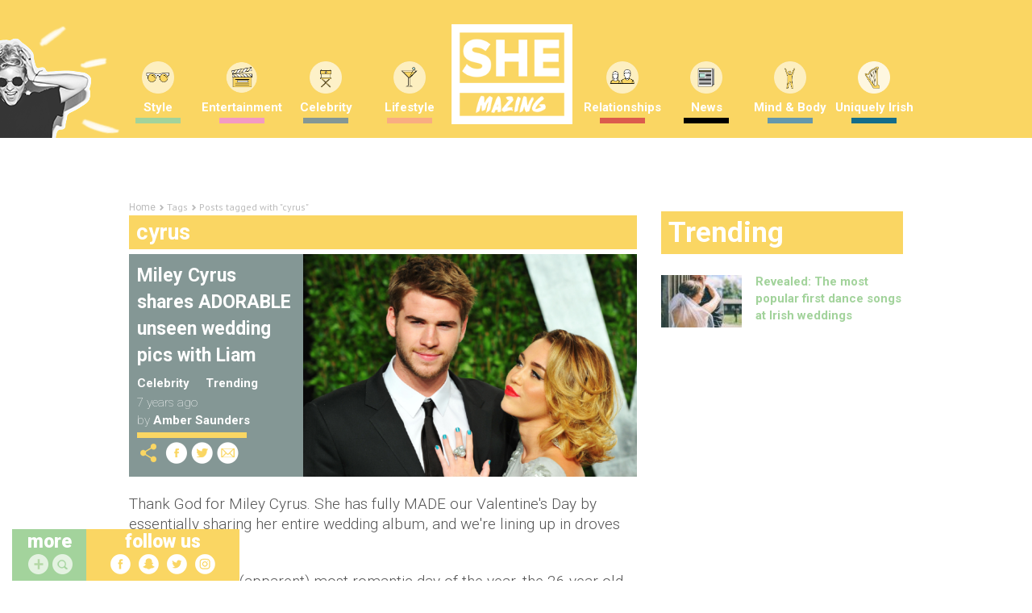

--- FILE ---
content_type: text/html; charset=UTF-8
request_url: https://www.shemazing.net/tag/cyrus/
body_size: 157602
content:
<!DOCTYPE html>
<!--[if lt IE 7]> <html class="no-js ie6 oldie" lang="en"> <![endif]-->
<!--[if IE 7]>    <html class="no-js ie7 oldie" lang="en"> <![endif]-->
<!--[if IE 8]>    <html class="no-js ie8 oldie" lang="en"> <![endif]-->
<!--[if IE 9]>    <html class="no-js ie9 oldie" lang="en"> <![endif]-->
<head>

	<!--
	······································································
	····················_··········································_······
	·····__········__··| |············_·····_······_··············| |·····
	·····\ \······/ /__·\|·_·__·___··| |__·(_)_·__(_)_·__···__·_··| |·····
	······\ \·/\·/ / _ \··| '__/ _ \·| '_ \| | '__| | '_ \·/ _` |·|_|·····
	·······\ V  V /  __/··| |·|  __/·| |·| | | |··| | |·| | (_| |··_······
	········\_/\_/·\___|··|_|··\___|·|_|·|_|_|_|··|_|_|·|_|\__, |·|_|·····
	·······················································|___/··········
	······································································
	Want to join us?
	http://www.sheologydigital.com/jobs/
	-->

	<title>cyrus | SHEmazing!</title>
	<meta charset="UTF-8" />
	<meta http-equiv="Content-Type" content="text/html; charset=UTF-8">
	<meta name="viewport" content="width=device-width, initial-scale=1.0">
	<link rel="pingback" href="https://www.shemazing.net/xmlrpc.php" />

	<meta name="twitter:widgets:csp" content="on">
	<meta property="fb:pages" content="685513214810773" />

	<!-- Ad Codes -->
	<script type='text/javascript'>
		var googletag = googletag || {};
		googletag.cmd = googletag.cmd || [];
		(function() {
			var gads = document.createElement('script');
			gads.async = true;
			gads.type = 'text/javascript';
			var useSSL = 'https:' == document.location.protocol;
			gads.src = (useSSL ? 'https:' : 'http:') +
			'//www.googletagservices.com/tag/js/gpt.js';
			var node = document.getElementsByTagName('script')[0];
			node.parentNode.insertBefore(gads, node);
		})();
	</script>

	
	<script>
		// populate with [String ad_id, Function cb]
		var renderQueue = [];
	</script>

	<script type="text/javascript">
	window.gdpr_consent = window.localStorage.getItem('sheology_gdpr');
	window.gdpr_consent_present = !!window.gdpr_consent;
	!function(){"use strict";function t(r){return t="function"==typeof Symbol&&"symbol"==typeof Symbol.iterator?function(t){return typeof t}:function(t){return t&&"function"==typeof Symbol&&t.constructor===Symbol&&t!==Symbol.prototype?"symbol":typeof t},t(r)}var r="undefined"!=typeof globalThis?globalThis:"undefined"!=typeof window?window:"undefined"!=typeof global?global:"undefined"!=typeof self?self:{};function n(t,r){return t(r={exports:{}},r.exports),r.exports}var e,o,i=function(t){return t&&t.Math===Math&&t},u=i("object"==typeof globalThis&&globalThis)||i("object"==typeof window&&window)||i("object"==typeof self&&self)||i("object"==typeof r&&r)||i("object"==typeof r&&r)||function(){return this}()||Function("return this")(),c=function(t){try{return!!t()}catch(t){return!0}},a=!c((function(){return 7!==Object.defineProperty({},1,{get:function(){return 7}})[1]})),f=!c((function(){var t=function(){}.bind();return"function"!=typeof t||t.hasOwnProperty("prototype")})),s=Function.prototype.call,l=f?s.bind(s):function(){return s.apply(s,arguments)},p={}.propertyIsEnumerable,y=Object.getOwnPropertyDescriptor,v={f:y&&!p.call({1:2},1)?function(t){var r=y(this,t);return!!r&&r.enumerable}:p},b=function(t,r){return{enumerable:!(1&t),configurable:!(2&t),writable:!(4&t),value:r}},g=Function.prototype,d=g.call,h=f&&g.bind.bind(d,d),m=f?h:function(t){return function(){return d.apply(t,arguments)}},S=m({}.toString),w=m("".slice),O=function(t){return w(S(t),8,-1)},j=Object,P=m("".split),T=c((function(){return!j("z").propertyIsEnumerable(0)}))?function(t){return"String"===O(t)?P(t,""):j(t)}:j,L=function(t){return null==t},A=TypeError,_=function(t){if(L(t))throw new A("Can't call method on "+t);return t},E=function(t){return T(_(t))},F="object"==typeof document&&document.all,I={all:F,IS_HTMLDDA:void 0===F&&void 0!==F},M=I.all,k=I.IS_HTMLDDA?function(t){return"function"==typeof t||t===M}:function(t){return"function"==typeof t},C=I.all,D=I.IS_HTMLDDA?function(t){return"object"==typeof t?null!==t:k(t)||t===C}:function(t){return"object"==typeof t?null!==t:k(t)},R=function(t,r){return arguments.length<2?(n=u[t],k(n)?n:void 0):u[t]&&u[t][r];var n},x=m({}.isPrototypeOf),N="undefined"!=typeof navigator&&String(navigator.userAgent)||"",G=u.process,V=u.Deno,z=G&&G.versions||V&&V.version,B=z&&z.v8;B&&(o=(e=B.split("."))[0]>0&&e[0]<4?1:+(e[0]+e[1])),!o&&N&&(!(e=N.match(/Edge\/(\d+)/))||e[1]>=74)&&(e=N.match(/Chrome\/(\d+)/))&&(o=+e[1]);var H=o,U=u.String,W=!!Object.getOwnPropertySymbols&&!c((function(){var t=Symbol("symbol detection");return!U(t)||!(Object(t)instanceof Symbol)||!Symbol.sham&&H&&H<41})),$=W&&!Symbol.sham&&"symbol"==typeof Symbol.iterator,J=Object,X=$?function(t){return"symbol"==typeof t}:function(t){var r=R("Symbol");return k(r)&&x(r.prototype,J(t))},Y=String,q=function(t){try{return Y(t)}catch(t){return"Object"}},K=TypeError,Q=function(t){if(k(t))return t;throw new K(q(t)+" is not a function")},Z=TypeError,tt=Object.defineProperty,rt=function(t,r){try{tt(u,t,{value:r,configurable:!0,writable:!0})}catch(n){u[t]=r}return r},nt="__core-js_shared__",et=u[nt]||rt(nt,{}),ot=n((function(t){(t.exports=function(t,r){return et[t]||(et[t]=void 0!==r?r:{})})("versions",[]).push({version:"3.33.3",mode:"global",copyright:"© 2014-2023 Denis Pushkarev (zloirock.ru)",license:"https://github.com/zloirock/core-js/blob/v3.33.3/LICENSE",source:"https://github.com/zloirock/core-js"})})),it=Object,ut=function(t){return it(_(t))},ct=m({}.hasOwnProperty),at=Object.hasOwn||function(t,r){return ct(ut(t),r)},ft=0,st=Math.random(),lt=m(1..toString),pt=function(t){return"Symbol("+(void 0===t?"":t)+")_"+lt(++ft+st,36)},yt=u.Symbol,vt=ot("wks"),bt=$?yt.for||yt:yt&&yt.withoutSetter||pt,gt=function(t){return at(vt,t)||(vt[t]=W&&at(yt,t)?yt[t]:bt("Symbol."+t)),vt[t]},dt=TypeError,ht=gt("toPrimitive"),mt=function(t){var r=function(t,r){if(!D(t)||X(t))return t;var n,e,o=(n=t[ht],L(n)?void 0:Q(n));if(o){if(void 0===r&&(r="default"),e=l(o,t,r),!D(e)||X(e))return e;throw new dt("Can't convert object to primitive value")}return void 0===r&&(r="number"),function(t,r){var n,e;if("string"===r&&k(n=t.toString)&&!D(e=l(n,t)))return e;if(k(n=t.valueOf)&&!D(e=l(n,t)))return e;if("string"!==r&&k(n=t.toString)&&!D(e=l(n,t)))return e;throw new Z("Can't convert object to primitive value")}(t,r)}(t,"string");return X(r)?r:r+""},St=u.document,wt=D(St)&&D(St.createElement),Ot=function(t){return wt?St.createElement(t):{}},jt=!a&&!c((function(){return 7!==Object.defineProperty(Ot("div"),"a",{get:function(){return 7}}).a})),Pt=Object.getOwnPropertyDescriptor,Tt={f:a?Pt:function(t,r){if(t=E(t),r=mt(r),jt)try{return Pt(t,r)}catch(t){}if(at(t,r))return b(!l(v.f,t,r),t[r])}},Lt=a&&c((function(){return 42!==Object.defineProperty((function(){}),"prototype",{value:42,writable:!1}).prototype})),At=String,_t=TypeError,Et=function(t){if(D(t))return t;throw new _t(At(t)+" is not an object")},Ft=TypeError,It=Object.defineProperty,Mt=Object.getOwnPropertyDescriptor,kt="enumerable",Ct="configurable",Dt="writable",Rt={f:a?Lt?function(t,r,n){if(Et(t),r=mt(r),Et(n),"function"==typeof t&&"prototype"===r&&"value"in n&&Dt in n&&!n[Dt]){var e=Mt(t,r);e&&e[Dt]&&(t[r]=n.value,n={configurable:Ct in n?n[Ct]:e[Ct],enumerable:kt in n?n[kt]:e[kt],writable:!1})}return It(t,r,n)}:It:function(t,r,n){if(Et(t),r=mt(r),Et(n),jt)try{return It(t,r,n)}catch(t){}if("get"in n||"set"in n)throw new Ft("Accessors not supported");return"value"in n&&(t[r]=n.value),t}},xt=a?function(t,r,n){return Rt.f(t,r,b(1,n))}:function(t,r,n){return t[r]=n,t},Nt=Function.prototype,Gt=a&&Object.getOwnPropertyDescriptor,Vt=at(Nt,"name"),zt={EXISTS:Vt,PROPER:Vt&&"something"===function(){}.name,CONFIGURABLE:Vt&&(!a||a&&Gt(Nt,"name").configurable)},Bt=m(Function.toString);k(et.inspectSource)||(et.inspectSource=function(t){return Bt(t)});var Ht,Ut,Wt,$t=et.inspectSource,Jt=u.WeakMap,Xt=k(Jt)&&/native code/.test(String(Jt)),Yt=ot("keys"),qt=function(t){return Yt[t]||(Yt[t]=pt(t))},Kt={},Qt="Object already initialized",Zt=u.TypeError,tr=u.WeakMap;if(Xt||et.state){var rr=et.state||(et.state=new tr);rr.get=rr.get,rr.has=rr.has,rr.set=rr.set,Ht=function(t,r){if(rr.has(t))throw new Zt(Qt);return r.facade=t,rr.set(t,r),r},Ut=function(t){return rr.get(t)||{}},Wt=function(t){return rr.has(t)}}else{var nr=qt("state");Kt[nr]=!0,Ht=function(t,r){if(at(t,nr))throw new Zt(Qt);return r.facade=t,xt(t,nr,r),r},Ut=function(t){return at(t,nr)?t[nr]:{}},Wt=function(t){return at(t,nr)}}var er={set:Ht,get:Ut,has:Wt,enforce:function(t){return Wt(t)?Ut(t):Ht(t,{})},getterFor:function(t){return function(r){var n;if(!D(r)||(n=Ut(r)).type!==t)throw new Zt("Incompatible receiver, "+t+" required");return n}}},or=n((function(t){var r=zt.CONFIGURABLE,n=er.enforce,e=er.get,o=String,i=Object.defineProperty,u=m("".slice),f=m("".replace),s=m([].join),l=a&&!c((function(){return 8!==i((function(){}),"length",{value:8}).length})),p=String(String).split("String"),y=t.exports=function(t,e,c){"Symbol("===u(o(e),0,7)&&(e="["+f(o(e),/^Symbol\(([^)]*)\)/,"$1")+"]"),c&&c.getter&&(e="get "+e),c&&c.setter&&(e="set "+e),(!at(t,"name")||r&&t.name!==e)&&(a?i(t,"name",{value:e,configurable:!0}):t.name=e),l&&c&&at(c,"arity")&&t.length!==c.arity&&i(t,"length",{value:c.arity});try{c&&at(c,"constructor")&&c.constructor?a&&i(t,"prototype",{writable:!1}):t.prototype&&(t.prototype=void 0)}catch(t){}var y=n(t);return at(y,"source")||(y.source=s(p,"string"==typeof e?e:"")),t};Function.prototype.toString=y((function(){return k(this)&&e(this).source||$t(this)}),"toString")})),ir=function(t,r,n,e){e||(e={});var o=e.enumerable,i=void 0!==e.name?e.name:r;if(k(n)&&or(n,i,e),e.global)o?t[r]=n:rt(r,n);else{try{e.unsafe?t[r]&&(o=!0):delete t[r]}catch(t){}o?t[r]=n:Rt.f(t,r,{value:n,enumerable:!1,configurable:!e.nonConfigurable,writable:!e.nonWritable})}return t},ur=Math.ceil,cr=Math.floor,ar=Math.trunc||function(t){var r=+t;return(r>0?cr:ur)(r)},fr=function(t){var r=+t;return r!=r||0===r?0:ar(r)},sr=Math.max,lr=Math.min,pr=function(t,r){var n=fr(t);return n<0?sr(n+r,0):lr(n,r)},yr=Math.min,vr=function(t){return(r=t.length)>0?yr(fr(r),9007199254740991):0;var r},br=function(t){return function(r,n,e){var o,i=E(r),u=vr(i),c=pr(e,u);if(t&&n!=n){for(;u>c;)if((o=i[c++])!=o)return!0}else for(;u>c;c++)if((t||c in i)&&i[c]===n)return t||c||0;return!t&&-1}},gr=(br(!0),br(!1)),dr=m([].push),hr=function(t,r){var n,e=E(t),o=0,i=[];for(n in e)!at(Kt,n)&&at(e,n)&&dr(i,n);for(;r.length>o;)at(e,n=r[o++])&&(~gr(i,n)||dr(i,n));return i},mr=["constructor","hasOwnProperty","isPrototypeOf","propertyIsEnumerable","toLocaleString","toString","valueOf"],Sr=mr.concat("length","prototype"),wr={f:Object.getOwnPropertyNames||function(t){return hr(t,Sr)}},Or={f:Object.getOwnPropertySymbols},jr=m([].concat),Pr=R("Reflect","ownKeys")||function(t){var r=wr.f(Et(t)),n=Or.f;return n?jr(r,n(t)):r},Tr=function(t,r,n){for(var e=Pr(r),o=Rt.f,i=Tt.f,u=0;u<e.length;u++){var c=e[u];at(t,c)||n&&at(n,c)||o(t,c,i(r,c))}},Lr=/#|\.prototype\./,Ar=function(t,r){var n=Er[_r(t)];return n===Ir||n!==Fr&&(k(r)?c(r):!!r)},_r=Ar.normalize=function(t){return String(t).replace(Lr,".").toLowerCase()},Er=Ar.data={},Fr=Ar.NATIVE="N",Ir=Ar.POLYFILL="P",Mr=Ar,kr=Tt.f,Cr=function(t,r){var n,e,o,i,c,a=t.target,f=t.global,s=t.stat;if(n=f?u:s?u[a]||rt(a,{}):(u[a]||{}).prototype)for(e in r){if(i=r[e],o=t.dontCallGetSet?(c=kr(n,e))&&c.value:n[e],!Mr(f?e:a+(s?".":"#")+e,t.forced)&&void 0!==o){if(typeof i==typeof o)continue;Tr(i,o)}(t.sham||o&&o.sham)&&xt(i,"sham",!0),ir(n,e,i,t)}},Dr={};Dr[gt("toStringTag")]="z";var Rr,xr="[object z]"===String(Dr),Nr=gt("toStringTag"),Gr=Object,Vr="Arguments"===O(function(){return arguments}()),zr=xr?O:function(t){var r,n,e;return void 0===t?"Undefined":null===t?"Null":"string"==typeof(n=function(t,r){try{return t[r]}catch(t){}}(r=Gr(t),Nr))?n:Vr?O(r):"Object"===(e=O(r))&&k(r.callee)?"Arguments":e},Br=String,Hr=function(t){if("Symbol"===zr(t))throw new TypeError("Cannot convert a Symbol value to a string");return Br(t)},Ur=Object.keys||function(t){return hr(t,mr)},Wr=a&&!Lt?Object.defineProperties:function(t,r){Et(t);for(var n,e=E(r),o=Ur(r),i=o.length,u=0;i>u;)Rt.f(t,n=o[u++],e[n]);return t},$r={f:Wr},Jr=R("document","documentElement"),Xr="prototype",Yr="script",qr=qt("IE_PROTO"),Kr=function(){},Qr=function(t){return"<"+Yr+">"+t+"</"+Yr+">"},Zr=function(t){t.write(Qr("")),t.close();var r=t.parentWindow.Object;return t=null,r},tn=function(){try{Rr=new ActiveXObject("htmlfile")}catch(t){}var t,r,n;tn="undefined"!=typeof document?document.domain&&Rr?Zr(Rr):(r=Ot("iframe"),n="java"+Yr+":",r.style.display="none",Jr.appendChild(r),r.src=String(n),(t=r.contentWindow.document).open(),t.write(Qr("document.F=Object")),t.close(),t.F):Zr(Rr);for(var e=mr.length;e--;)delete tn[Xr][mr[e]];return tn()};Kt[qr]=!0;var rn=Object.create||function(t,r){var n;return null!==t?(Kr[Xr]=Et(t),n=new Kr,Kr[Xr]=null,n[qr]=t):n=tn(),void 0===r?n:$r.f(n,r)},nn=Array,en=Math.max,on=wr.f,un="object"==typeof window&&window&&Object.getOwnPropertyNames?Object.getOwnPropertyNames(window):[],cn={f:function(t){return un&&"Window"===O(t)?function(t){try{return on(t)}catch(t){return function(t,r,n){for(var e,o,i,u,c=vr(t),a=pr(void 0,c),f=pr(c,c),s=nn(en(f-a,0)),l=0;a<f;a++,l++)e=s,o=l,i=t[a],(u=mt(o))in e?Rt.f(e,u,b(0,i)):e[u]=i;return s.length=l,s}(un)}}(t):on(E(t))}},an=function(t,r,n){return n.get&&or(n.get,r,{getter:!0}),n.set&&or(n.set,r,{setter:!0}),Rt.f(t,r,n)},fn={f:gt},sn=u,ln=Rt.f,pn=function(t){var r=sn.Symbol||(sn.Symbol={});at(r,t)||ln(r,t,{value:fn.f(t)})},yn=Rt.f,vn=gt("toStringTag"),bn=function(t,r,n){t&&!n&&(t=t.prototype),t&&!at(t,vn)&&yn(t,vn,{configurable:!0,value:r})},gn=function(t){if("Function"===O(t))return m(t)},dn=gn(gn.bind),hn=Array.isArray||function(t){return"Array"===O(t)},mn=function(){},Sn=[],wn=R("Reflect","construct"),On=/^\s*(?:class|function)\b/,jn=m(On.exec),Pn=!On.test(mn),Tn=function(t){if(!k(t))return!1;try{return wn(mn,Sn,t),!0}catch(t){return!1}},Ln=function(t){if(!k(t))return!1;switch(zr(t)){case"AsyncFunction":case"GeneratorFunction":case"AsyncGeneratorFunction":return!1}try{return Pn||!!jn(On,$t(t))}catch(t){return!0}};Ln.sham=!0;var An=!wn||c((function(){var t;return Tn(Tn.call)||!Tn(Object)||!Tn((function(){t=!0}))||t}))?Ln:Tn,_n=gt("species"),En=Array,Fn=function(t,r){return new(function(t){var r;return hn(t)&&(r=t.constructor,(An(r)&&(r===En||hn(r.prototype))||D(r)&&null===(r=r[_n]))&&(r=void 0)),void 0===r?En:r}(t))(0===r?0:r)},In=m([].push),Mn=function(t){var r=1===t,n=2===t,e=3===t,o=4===t,i=6===t,u=7===t,c=5===t||i;return function(a,s,l,p){for(var y,v,b=ut(a),g=T(b),d=function(t,r){return Q(t),void 0===r?t:f?dn(t,r):function(){return t.apply(r,arguments)}}(s,l),h=vr(g),m=0,S=p||Fn,w=r?S(a,h):n||u?S(a,0):void 0;h>m;m++)if((c||m in g)&&(v=d(y=g[m],m,b),t))if(r)w[m]=v;else if(v)switch(t){case 3:return!0;case 5:return y;case 6:return m;case 2:In(w,y)}else switch(t){case 4:return!1;case 7:In(w,y)}return i?-1:e||o?o:w}},kn=[Mn(0),Mn(1),Mn(2),Mn(3),Mn(4),Mn(5),Mn(6),Mn(7)][0],Cn=qt("hidden"),Dn="Symbol",Rn="prototype",xn=er.set,Nn=er.getterFor(Dn),Gn=Object[Rn],Vn=u.Symbol,zn=Vn&&Vn[Rn],Bn=u.RangeError,Hn=u.TypeError,Un=u.QObject,Wn=Tt.f,$n=Rt.f,Jn=cn.f,Xn=v.f,Yn=m([].push),qn=ot("symbols"),Kn=ot("op-symbols"),Qn=ot("wks"),Zn=!Un||!Un[Rn]||!Un[Rn].findChild,te=function(t,r,n){var e=Wn(Gn,r);e&&delete Gn[r],$n(t,r,n),e&&t!==Gn&&$n(Gn,r,e)},re=a&&c((function(){return 7!==rn($n({},"a",{get:function(){return $n(this,"a",{value:7}).a}})).a}))?te:$n,ne=function(t,r){var n=qn[t]=rn(zn);return xn(n,{type:Dn,tag:t,description:r}),a||(n.description=r),n},ee=function(t,r,n){t===Gn&&ee(Kn,r,n),Et(t);var e=mt(r);return Et(n),at(qn,e)?(n.enumerable?(at(t,Cn)&&t[Cn][e]&&(t[Cn][e]=!1),n=rn(n,{enumerable:b(0,!1)})):(at(t,Cn)||$n(t,Cn,b(1,{})),t[Cn][e]=!0),re(t,e,n)):$n(t,e,n)},oe=function(t,r){Et(t);var n=E(r),e=Ur(n).concat(ae(n));return kn(e,(function(r){a&&!l(ie,n,r)||ee(t,r,n[r])})),t},ie=function(t){var r=mt(t),n=l(Xn,this,r);return!(this===Gn&&at(qn,r)&&!at(Kn,r))&&(!(n||!at(this,r)||!at(qn,r)||at(this,Cn)&&this[Cn][r])||n)},ue=function(t,r){var n=E(t),e=mt(r);if(n!==Gn||!at(qn,e)||at(Kn,e)){var o=Wn(n,e);return!o||!at(qn,e)||at(n,Cn)&&n[Cn][e]||(o.enumerable=!0),o}},ce=function(t){var r=Jn(E(t)),n=[];return kn(r,(function(t){at(qn,t)||at(Kt,t)||Yn(n,t)})),n},ae=function(t){var r=t===Gn,n=Jn(r?Kn:E(t)),e=[];return kn(n,(function(t){!at(qn,t)||r&&!at(Gn,t)||Yn(e,qn[t])})),e};W||(Vn=function(){if(x(zn,this))throw new Hn("Symbol is not a constructor");var t=arguments.length&&void 0!==arguments[0]?Hr(arguments[0]):void 0,r=pt(t),n=function(t){var e=void 0===this?u:this;e===Gn&&l(n,Kn,t),at(e,Cn)&&at(e[Cn],r)&&(e[Cn][r]=!1);var o=b(1,t);try{re(e,r,o)}catch(t){if(!(t instanceof Bn))throw t;te(e,r,o)}};return a&&Zn&&re(Gn,r,{configurable:!0,set:n}),ne(r,t)},zn=Vn[Rn],ir(zn,"toString",(function(){return Nn(this).tag})),ir(Vn,"withoutSetter",(function(t){return ne(pt(t),t)})),v.f=ie,Rt.f=ee,$r.f=oe,Tt.f=ue,wr.f=cn.f=ce,Or.f=ae,fn.f=function(t){return ne(gt(t),t)},a&&(an(zn,"description",{configurable:!0,get:function(){return Nn(this).description}}),ir(Gn,"propertyIsEnumerable",ie,{unsafe:!0}))),Cr({global:!0,constructor:!0,wrap:!0,forced:!W,sham:!W},{Symbol:Vn}),kn(Ur(Qn),(function(t){pn(t)})),Cr({target:Dn,stat:!0,forced:!W},{useSetter:function(){Zn=!0},useSimple:function(){Zn=!1}}),Cr({target:"Object",stat:!0,forced:!W,sham:!a},{create:function(t,r){return void 0===r?rn(t):oe(rn(t),r)},defineProperty:ee,defineProperties:oe,getOwnPropertyDescriptor:ue}),Cr({target:"Object",stat:!0,forced:!W},{getOwnPropertyNames:ce}),function(){var t=R("Symbol"),r=t&&t.prototype,n=r&&r.valueOf,e=gt("toPrimitive");r&&!r[e]&&ir(r,e,(function(t){return l(n,this)}),{arity:1})}(),bn(Vn,Dn),Kt[Cn]=!0;var fe=W&&!!Symbol.for&&!!Symbol.keyFor,se=ot("string-to-symbol-registry"),le=ot("symbol-to-string-registry");Cr({target:"Symbol",stat:!0,forced:!fe},{for:function(t){var r=Hr(t);if(at(se,r))return se[r];var n=R("Symbol")(r);return se[r]=n,le[n]=r,n}});var pe=ot("symbol-to-string-registry");Cr({target:"Symbol",stat:!0,forced:!fe},{keyFor:function(t){if(!X(t))throw new TypeError(q(t)+" is not a symbol");if(at(pe,t))return pe[t]}});var ye=Function.prototype,ve=ye.apply,be=ye.call,ge="object"==typeof Reflect&&Reflect.apply||(f?be.bind(ve):function(){return be.apply(ve,arguments)}),de=m([].slice),he=m([].push),me=String,Se=R("JSON","stringify"),we=m(/./.exec),Oe=m("".charAt),je=m("".charCodeAt),Pe=m("".replace),Te=m(1..toString),Le=/[\uD800-\uDFFF]/g,Ae=/^[\uD800-\uDBFF]$/,_e=/^[\uDC00-\uDFFF]$/,Ee=!W||c((function(){var t=R("Symbol")("stringify detection");return"[null]"!==Se([t])||"{}"!==Se({a:t})||"{}"!==Se(Object(t))})),Fe=c((function(){return'"\\udf06\\ud834"'!==Se("\udf06\ud834")||'"\\udead"'!==Se("\udead")})),Ie=function(t,r){var n=de(arguments),e=function(t){if(k(t))return t;if(hn(t)){for(var r=t.length,n=[],e=0;e<r;e++){var o=t[e];"string"==typeof o?he(n,o):"number"!=typeof o&&"Number"!==O(o)&&"String"!==O(o)||he(n,Hr(o))}var i=n.length,u=!0;return function(t,r){if(u)return u=!1,r;if(hn(this))return r;for(var e=0;e<i;e++)if(n[e]===t)return r}}}(r);if(k(e)||void 0!==t&&!X(t))return n[1]=function(t,r){if(k(e)&&(r=l(e,this,me(t),r)),!X(r))return r},ge(Se,null,n)},Me=function(t,r,n){var e=Oe(n,r-1),o=Oe(n,r+1);return we(Ae,t)&&!we(_e,o)||we(_e,t)&&!we(Ae,e)?"\\u"+Te(je(t,0),16):t};Se&&Cr({target:"JSON",stat:!0,arity:3,forced:Ee||Fe},{stringify:function(t,r,n){var e=de(arguments),o=ge(Ee?Ie:Se,null,e);return Fe&&"string"==typeof o?Pe(o,Le,Me):o}});var ke=!W||c((function(){Or.f(1)}));Cr({target:"Object",stat:!0,forced:ke},{getOwnPropertySymbols:function(t){var r=Or.f;return r?r(ut(t)):[]}});var Ce=u.Symbol,De=Ce&&Ce.prototype;if(a&&k(Ce)&&(!("description"in De)||void 0!==Ce().description)){var Re={},xe=function(){var t=arguments.length<1||void 0===arguments[0]?void 0:Hr(arguments[0]),r=x(De,this)?new Ce(t):void 0===t?Ce():Ce(t);return""===t&&(Re[r]=!0),r};Tr(xe,Ce),xe.prototype=De,De.constructor=xe;var Ne="Symbol(description detection)"===String(Ce("description detection")),Ge=m(De.valueOf),Ve=m(De.toString),ze=/^Symbol\((.*)\)[^)]+$/,Be=m("".replace),He=m("".slice);an(De,"description",{configurable:!0,get:function(){var t=Ge(this);if(at(Re,t))return"";var r=Ve(t),n=Ne?He(r,7,-1):Be(r,ze,"$1");return""===n?void 0:n}}),Cr({global:!0,constructor:!0,forced:!0},{Symbol:xe})}var Ue=xr?{}.toString:function(){return"[object "+zr(this)+"]"};xr||ir(Object.prototype,"toString",Ue,{unsafe:!0}),pn("iterator");var We=Rt.f,$e=gt("unscopables"),Je=Array.prototype;void 0===Je[$e]&&We(Je,$e,{configurable:!0,value:rn(null)});var Xe,Ye,qe,Ke=function(t){Je[$e][t]=!0},Qe={},Ze=!c((function(){function t(){}return t.prototype.constructor=null,Object.getPrototypeOf(new t)!==t.prototype})),to=qt("IE_PROTO"),ro=Object,no=ro.prototype,eo=Ze?ro.getPrototypeOf:function(t){var r=ut(t);if(at(r,to))return r[to];var n=r.constructor;return k(n)&&r instanceof n?n.prototype:r instanceof ro?no:null},oo=gt("iterator"),io=!1;[].keys&&("next"in(qe=[].keys())?(Ye=eo(eo(qe)))!==Object.prototype&&(Xe=Ye):io=!0);var uo=!D(Xe)||c((function(){var t={};return Xe[oo].call(t)!==t}));uo&&(Xe={}),k(Xe[oo])||ir(Xe,oo,(function(){return this}));var co={IteratorPrototype:Xe,BUGGY_SAFARI_ITERATORS:io},ao=co.IteratorPrototype,fo=function(){return this},so=String,lo=TypeError,po=Object.setPrototypeOf||("__proto__"in{}?function(){var t,r=!1,n={};try{(t=function(t,r,n){try{return m(Q(Object.getOwnPropertyDescriptor(t,"__proto__").set))}catch(t){}}(Object.prototype))(n,[]),r=n instanceof Array}catch(t){}return function(n,e){return Et(n),function(t){if("object"==typeof t||k(t))return t;throw new lo("Can't set "+so(t)+" as a prototype")}(e),r?t(n,e):n.__proto__=e,n}}():void 0),yo=zt.PROPER,vo=zt.CONFIGURABLE,bo=co.IteratorPrototype,go=co.BUGGY_SAFARI_ITERATORS,ho=gt("iterator"),mo="keys",So="values",wo="entries",Oo=function(){return this},jo=function(t,r,n,e,o,i,u){!function(t,r,n,e){var o=r+" Iterator";t.prototype=rn(ao,{next:b(1,n)}),bn(t,o,!1),Qe[o]=fo}(n,r,e);var c,a,f,s=function(t){if(t===o&&d)return d;if(!go&&t&&t in v)return v[t];switch(t){case mo:case So:case wo:return function(){return new n(this,t)}}return function(){return new n(this)}},p=r+" Iterator",y=!1,v=t.prototype,g=v[ho]||v["@@iterator"]||o&&v[o],d=!go&&g||s(o),h="Array"===r&&v.entries||g;if(h&&(c=eo(h.call(new t)))!==Object.prototype&&c.next&&(eo(c)!==bo&&(po?po(c,bo):k(c[ho])||ir(c,ho,Oo)),bn(c,p,!0)),yo&&o===So&&g&&g.name!==So&&(vo?xt(v,"name",So):(y=!0,d=function(){return l(g,this)})),o)if(a={values:s(So),keys:i?d:s(mo),entries:s(wo)},u)for(f in a)(go||y||!(f in v))&&ir(v,f,a[f]);else Cr({target:r,proto:!0,forced:go||y},a);return v[ho]!==d&&ir(v,ho,d,{name:o}),Qe[r]=d,a},Po=function(t,r){return{value:t,done:r}},To=Rt.f,Lo="Array Iterator",Ao=er.set,_o=er.getterFor(Lo),Eo=jo(Array,"Array",(function(t,r){Ao(this,{type:Lo,target:E(t),index:0,kind:r})}),(function(){var t=_o(this),r=t.target,n=t.index++;if(!r||n>=r.length)return t.target=void 0,Po(void 0,!0);switch(t.kind){case"keys":return Po(n,!1);case"values":return Po(r[n],!1)}return Po([n,r[n]],!1)}),"values"),Fo=Qe.Arguments=Qe.Array;if(Ke("keys"),Ke("values"),Ke("entries"),a&&"values"!==Fo.name)try{To(Fo,"name",{value:"values"})}catch(t){}var Io=m("".charAt),Mo=m("".charCodeAt),ko=m("".slice),Co=function(t){return function(r,n){var e,o,i=Hr(_(r)),u=fr(n),c=i.length;return u<0||u>=c?t?"":void 0:(e=Mo(i,u))<55296||e>56319||u+1===c||(o=Mo(i,u+1))<56320||o>57343?t?Io(i,u):e:t?ko(i,u,u+2):o-56320+(e-55296<<10)+65536}},Do=(Co(!1),Co(!0)),Ro="String Iterator",xo=er.set,No=er.getterFor(Ro);jo(String,"String",(function(t){xo(this,{type:Ro,string:Hr(t),index:0})}),(function(){var t,r=No(this),n=r.string,e=r.index;return e>=n.length?Po(void 0,!0):(t=Do(n,e),r.index+=t.length,Po(t,!1))}));var Go={CSSRuleList:0,CSSStyleDeclaration:0,CSSValueList:0,ClientRectList:0,DOMRectList:0,DOMStringList:0,DOMTokenList:1,DataTransferItemList:0,FileList:0,HTMLAllCollection:0,HTMLCollection:0,HTMLFormElement:0,HTMLSelectElement:0,MediaList:0,MimeTypeArray:0,NamedNodeMap:0,NodeList:1,PaintRequestList:0,Plugin:0,PluginArray:0,SVGLengthList:0,SVGNumberList:0,SVGPathSegList:0,SVGPointList:0,SVGStringList:0,SVGTransformList:0,SourceBufferList:0,StyleSheetList:0,TextTrackCueList:0,TextTrackList:0,TouchList:0},Vo=Ot("span").classList,zo=Vo&&Vo.constructor&&Vo.constructor.prototype,Bo=zo===Object.prototype?void 0:zo,Ho=gt("iterator"),Uo=gt("toStringTag"),Wo=Eo.values,$o=function(t,r){if(t){if(t[Ho]!==Wo)try{xt(t,Ho,Wo)}catch(r){t[Ho]=Wo}if(t[Uo]||xt(t,Uo,r),Go[r])for(var n in Eo)if(t[n]!==Eo[n])try{xt(t,n,Eo[n])}catch(r){t[n]=Eo[n]}}};for(var Jo in Go)$o(u[Jo]&&u[Jo].prototype,Jo);$o(Bo,"DOMTokenList");var Xo=zt.EXISTS,Yo=Function.prototype,qo=m(Yo.toString),Ko=/function\b(?:\s|\/\*[\S\s]*?\*\/|\/\/[^\n\r]*[\n\r]+)*([^\s(/]*)/,Qo=m(Ko.exec);a&&!Xo&&an(Yo,"name",{configurable:!0,get:function(){try{return Qo(Ko,qo(this))[1]}catch(t){return""}}});var Zo=c((function(){Ur(1)}));Cr({target:"Object",stat:!0,forced:Zo},{keys:function(t){return Ur(ut(t))}});var ti=n((function(r){function n(r){return(n="function"==typeof Symbol&&"symbol"==t(Symbol.iterator)?function(r){return t(r)}:function(r){return r&&"function"==typeof Symbol&&r.constructor===Symbol&&r!==Symbol.prototype?"symbol":t(r)})(r)}r.exports=function(){for(var t,r,e=[],o=window,i=o;i;){try{if(i.frames.__tcfapiLocator){t=i;break}}catch(t){}if(i===o.top)break;i=i.parent}t||(function t(){var r=o.document,n=!!o.frames.__tcfapiLocator;if(!n)if(r.body){var e=r.createElement("iframe");e.style.cssText="display:none",e.name="__tcfapiLocator",r.body.appendChild(e)}else setTimeout(t,5);return!n}(),o.__tcfapi=function(){for(var t=arguments.length,n=new Array(t),o=0;o<t;o++)n[o]=arguments[o];if(!n.length)return e;"setGdprApplies"===n[0]?n.length>3&&2===parseInt(n[1],10)&&"boolean"==typeof n[3]&&(r=n[3],"function"==typeof n[2]&&n[2]("set",!0)):"ping"===n[0]?"function"==typeof n[2]&&n[2]({gdprApplies:r,cmpLoaded:!1,cmpStatus:"stub"}):e.push(n)},o.addEventListener("message",(function(t){var r="string"==typeof t.data,e={};if(r)try{e=JSON.parse(t.data)}catch(t){}else e=t.data;var o="object"===n(e)&&null!==e?e.__tcfapiCall:null;o&&window.__tcfapi(o.command,o.version,(function(n,e){var i={__tcfapiReturn:{returnValue:n,success:e,callId:o.callId}};t&&t.source&&t.source.postMessage&&t.source.postMessage(r?JSON.stringify(i):i,"*")}),o.parameter)}),!1))}}));ti()}();
</script>


<script type="text/javascript" src="https://www.shemazing.net/wp-content/themes/s/public/js/gdpr/sheology-gdpr.2.0.2.js"></script>
<script async type="text/javascript" src="https://clickiocmp.com/t/consent_233830.js"></script>
	<script type="text/javascript">
	var miniskin_slot,
		smTopLeaderboard,
		smMobileTopLeaderboard,
		smMobileBottomLeaderboard,
        smAttachedBottom,
		smAttachedTop,
		smVideoSkin,
		skin_slot,
		lightbox_slot,
		sharethrough_slot,
		smInterstitial,
		middleArticleSlot,
		middleArticleAdSlot,
		middleInterscrollerSlot,
		rightSideNativeSlot,

		articleMiddleBannerSlot,
		articleMiddleBannerSlot2,
		articleMiddleBannerSlot3,
		articleMiddleBannerSlot4,
		articleMiddleBannerSlot5,

		// for article scroller
		smTopLeaderboard2,
		smTopLeaderboard3,
		smTopLeaderboard4,
		smTopLeaderboard5,
		smRightMpu1,
		smRightMpu2,
		smRightMpu3,
		smRightMpu4,
		smRightMpu5,

	    //others
		xHeaderSlot,
		top_page_leaderboard_slot,
		sharethrough_desktop_slot;

	googletag.cmd.push(function() {

		googletag.pubads().setTargeting('siteid','shmz');

		
		
		var sizesForFeed;

		googletag.defineOutOfPageSlot('/19331762/SM_Injected_feed_element', 'div-gpt-ad-1435592221664-0').addService(googletag.pubads()).setCollapseEmptyDiv(true, true);

					smTopLeaderboard = googletag.defineSlot('/19331762/SM_Top_Leaderboard', [[728, 90], [960, 200], [970, 270], [990, 300], [970, 250]], 'div-gpt-ad-1417711039831-0').addService(googletag.pubads()).setCollapseEmptyDiv(true);
			smTopLeaderboard2 = googletag.defineSlot('/19331762/SM_Top_Leaderboard_2', [[728, 90], [320, 50]], 'div-gpt-ad-1434637383305-0').addService(googletag.pubads()).setCollapseEmptyDiv(true,true);
			smTopLeaderboard3 = googletag.defineSlot('/19331762/SM_Top_Leaderboard_3', [[728, 90], [320, 50]], 'div-gpt-ad-1434637418752-0').addService(googletag.pubads()).setCollapseEmptyDiv(true,true);
			smTopLeaderboard4 = googletag.defineSlot('/19331762/SM_Top_Leaderboard_4', [[728, 90], [320, 50]], 'div-gpt-ad-1434637438281-0').addService(googletag.pubads()).setCollapseEmptyDiv(true,true);
			smTopLeaderboard5 = googletag.defineSlot('/19331762/SM_Top_Leaderboard_5', [[728, 90], [320, 50]], 'div-gpt-ad-1434637462103-0').addService(googletag.pubads()).setCollapseEmptyDiv(true,true);
			smAttachedTop = googletag.defineSlot('/19331762/SM_Attached_Top_Mobile', [[728, 90], [960, 200], [970, 270], [990, 300]], 'div-gpt-ad-1417710951802-0').addService(googletag.pubads()).setCollapseEmptyDiv(true,true);
			smAttachedBottom = googletag.defineSlot('/19331762/SM_Attached_Bottom_Mobile', [[630, 50], [630, 150], [728, 90], [960, 200], [970, 250], [970, 270]], 'div-gpt-ad-1417710730856-0').addService(googletag.pubads()).setCollapseEmptyDiv(true,true);
			sizesForFeed = [[300, 250], [1, 1]];

			middleArticleSlot = googletag.defineSlot('/19331762/SH_Middle_Article_Widget', ['fluid', [1, 1], [300, 120]], 'div-gpt-ad-1475077523215-0').addService(googletag.pubads()).setCollapseEmptyDiv(true,true).setTargeting("strnativekey", "P12uNbNW9NVBpJF6nb7hbRSp");
			sharethrough_desktop_slot = googletag.defineSlot('/19331762/Shemazing_Native_Ad_Desktop', ['fluid', [1, 1], [600, 250]], 'div-gpt-ad-1472482043776-0').addService(googletag.pubads()).setCollapseEmptyDiv(true,true).setTargeting("strnativekey", "cXt4kzuSoUFDdvTPbp2zkWvq");
			rightSideNativeSlot = googletag.defineSlot('/19331762/SH_Right_Side_native', ['fluid', [1, 1]], 'div-gpt-ad-1507105507154-0').addService(googletag.pubads()).setCollapseEmptyDiv(true,true).setTargeting("strnativekey", "YxKd2eXEY3zMCcs3PjdMbr74");

			smRightMpu1 = googletag.defineSlot('/19331762/SM_Top_MPU', [[120, 600], [160, 600], [300, 250], [300, 600]], 'div-gpt-ad-1388771255011-0').addService(googletag.pubads()).setCollapseEmptyDiv(true,true); // TOP MPU
			smRightMpu2 = googletag.defineSlot('/19331762/SM_Sky', [300, 600], 'div-gpt-ad-1388771371421-0').addService(googletag.pubads()).setCollapseEmptyDiv(true,true); // SKYSCRAPER
			smRightMpu3 = googletag.defineSlot('/19331762/SM_Right_MPU_3', [[160, 600], [300, 600], [120, 600], [300, 250]], 'div-gpt-ad-1434638054756-0').addService(googletag.pubads()).setCollapseEmptyDiv(true, true);
			smRightMpu4 = googletag.defineSlot('/19331762/SM_Right_MPU_4', [[160, 600], [300, 250], [300, 600], [120, 600]], 'div-gpt-ad-1434638212307-0').addService(googletag.pubads()).setCollapseEmptyDiv(true, true);
			smRightMpu5 = googletag.defineSlot('/19331762/SM_Right_MPU_5', [[160, 600], [120, 600], [300, 250], [300, 600]], 'div-gpt-ad-1434638313192-0').addService(googletag.pubads()).setCollapseEmptyDiv(true, true);

			googletag.defineSlot('/19331762/SM_InFeed_MPU', sizesForFeed, 'div-gpt-ad-1417709855472-0').addService(googletag.pubads()).setTargeting("strnativekey", "3RfxgoWV4ED8F93dGTiA9UdZ");
		
		xHeaderSlot = googletag.defineSlot('/19331762/x_HeaderPosition_SH', [[120, 600], [970, 270], [970, 250], [300, 600], [320, 173], [900, 250], [160, 600], [320, 50], [300, 250], [728, 90], [900, 200], [960, 200]], 'div-gpt-ad-1469460172747-0').setCollapseEmptyDiv(true, true).addService(googletag.pubads());

		top_page_leaderboard_slot = googletag.defineSlot('/19331762/SM_Top_Page_Leaderboard', [728, 90], 'div-gpt-ad-1474029331040-0').addService(googletag.pubads()).setCollapseEmptyDiv(true,true);

		articleMiddleBannerSlot = googletag.defineOutOfPageSlot('/19331762/Article_Middle_Banner', 'div-gpt-ad-1443191720185-0').addService(googletag.pubads()).setCollapseEmptyDiv(true,true);
		articleMiddleBannerSlot2 = googletag.defineOutOfPageSlot('/19331762/Article_Middle_Banner_2', 'div-gpt-ad-1472045969247-0').addService(googletag.pubads()).setCollapseEmptyDiv(true,true);
		articleMiddleBannerSlot3 = googletag.defineOutOfPageSlot('/19331762/Article_Middle_Banner_3', 'div-gpt-ad-1472046128587-0').addService(googletag.pubads()).setCollapseEmptyDiv(true,true);
		articleMiddleBannerSlot4 = googletag.defineOutOfPageSlot('/19331762/Article_Middle_Banner_4', 'div-gpt-ad-1472046184744-0').addService(googletag.pubads()).setCollapseEmptyDiv(true,true);
		articleMiddleBannerSlot5 = googletag.defineOutOfPageSlot('/19331762/Article_Middle_Banner_5', 'div-gpt-ad-1472046240371-0').addService(googletag.pubads()).setCollapseEmptyDiv(true,true);

		middleInterscrollerSlot = googletag.defineSlot('/19331762/Article_Middle_Interscroller', [2, 1], 'div-gpt-ad-1463500571631-0').addService(googletag.pubads()).setCollapseEmptyDiv(true,true);

					// Interstitial
			smInterstitial = googletag.defineOutOfPageSlot('/19331762/SM_Interstitial', 'div-gpt-ad-1432544672524-0').addService(googletag.pubads());
				// slot for video skin
		// smVideoSkin = googletag.defineSlot('/19331762/Container_for_Video_Skin', [480, 270], 'div-gpt-ad-1368106859198-0').addService(googletag.pubads()).setCollapseEmptyDiv(true,true);
		smVideoSkin = null;

		// Slots for feed
		googletag.defineSlot('/19331762/SM_InFeed_MPU2', sizesForFeed, 'div-gpt-ad-1417709896758-0').addService(googletag.pubads());
		googletag.defineSlot('/19331762/SM_InFeed_MPU3', sizesForFeed, 'div-gpt-ad-1417709924917-0').addService(googletag.pubads());
		googletag.defineSlot('/19331762/SM_InFeed_MPU4', sizesForFeed, 'div-gpt-ad-1417709950189-0').addService(googletag.pubads())
		googletag.defineSlot('/19331762/SM_InFeed_MPU5', sizesForFeed, 'div-gpt-ad-1417709976315-0').addService(googletag.pubads());
		googletag.defineSlot('/19331762/SM_InFeed_MPU6', sizesForFeed, 'div-gpt-ad-1417710004836-0').addService(googletag.pubads());
		googletag.defineSlot('/19331762/SM_InFeed_MPU7', sizesForFeed, 'div-gpt-ad-1417710042942-0').addService(googletag.pubads());
		googletag.defineSlot('/19331762/SM_InFeed_MPU8', sizesForFeed, 'div-gpt-ad-1417710070155-0').addService(googletag.pubads());

		// Slots for bottom area (above footer)
		googletag.defineSlot('/19331762/SM_Mobile_MPU', [300, 250], 'div-gpt-ad-1388771599288-0').addService(googletag.pubads()); // MOBILE MPU
		googletag.defineSlot('/19331762/SM_Bottom_MPU', [300, 250], 'div-gpt-ad-1388771305424-0').addService(googletag.pubads()); // footer mpu
//		googletag.defineSlot('/19331762/SM_Bottom_MPU', [[120, 600], [160, 600], [300, 250], [300, 600]], 'div-gpt-ad-1388771305424-0').addService(googletag.pubads()); // footer mpu

		// Slot for pictorial
		googletag.defineSlot('/19331762/SM_Pictorial', [300, 250], 'div-gpt-ad-1397571107789-0').addService(googletag.pubads());

		// Slots for Skins
		miniskin_slot = googletag.defineSlot('/19331762/SM_MiniSkin', [1, 1], 'div-gpt-ad-1388771529850-0').addService(googletag.pubads()); // MINISKIN
		skin_slot = googletag.defineSlot('/19331762/SM_Skin', [[1, 1], [1600, 1000], [1600, 1200], [1600, 1050]], 'div-gpt-ad-1396369755313-0').addService(googletag.pubads()).setCollapseEmptyDiv(true,true); // SKIN (homepage/section)

		
		
		
		
					(function(w,d)
			{var e=d.documentElement,g=d.getElementsByTagName('body')[0],screen_width=w.innerWidth||e.clientWidth||g.clientWidth;var map={'xsmall':320,'small':360,'lsmall':375,'xmedium':480,'medium':568,'lmedium':768,'normal':1024,'large':1280,'sticky-eligible':1320,'huge':1600};var targ=[];for(var key in map)
				if(screen_width>=map[key])
					targ.push(key);w.sheology_resolution=targ;})(window,document);

			window.sheology_resolution ? googletag.pubads().setTargeting( "resolution", window.sheology_resolution ) : null;

			googletag.pubads().setTargeting("sticky","yes");
		
		if ( window.gdpr_consent )
			googletag.pubads().setTargeting( "gdpr_consent", window.gdpr_consent );

		if ( window.disable_gdpr )
			googletag.pubads().setPrivacySettings({
				nonPersonalizedAds: true
			});

		googletag.pubads().setCentering(true);
		googletag.enableServices();

		googletag.pubads().addEventListener("slotRenderEnded", function(event) {
			if (event.slot === skin_slot) {
				return;
			}

			var el_id = event.slot.getSlotElementId(),
			    $element = jQuery("#" + el_id),
			    $container = false,
			    container_id = false;

			var source_el_id = el_id;

			if ($element.length > 0) {
				$container = $element.parents(".dfp--ad-container").first();
				if ($container.length > 0) {
					container_id = $container.attr("id");
					if (container_id && container_id != "") {
						el_id = container_id;
					}
				}
			}

			if (! event.isEmpty) {

				if (event.slot === smAttachedTop || event.slot === smVideoSkin) {
					scaleBanner("#" + el_id);
					recalculateAllSpace();
					jQuery(window).resize(function() {
						scaleBanner("#" + el_id);
						recalculateAllSpace();
					});
				} else if ( event.slot === smAttachedBottom ) {
					/*
					 * Sticky banner, "shares" space with Facepile (if enabled)
					 */
					var bottom_banner = jQuery("#mobile-bottom-banner-slot");
                    var sticky_bottom_banner = jQuery(".sticky_bottom_banner");
					bottom_banner.show();

					/**
					 * It is in conflict with Drag Button
					 */
//					scaleBanner(bottom_banner);
//					jQuery(window).resize(function() {
//						scaleBanner(bottom_banner);
//					});

					// Scale banner
                    var container_width = sticky_bottom_banner.width();
                    var $banner_iframe = sticky_bottom_banner.find('iframe:first');
                    var $banner_iframe_size = sticky_bottom_banner.find('iframe:first').width();
                    var max_bottom_sticky_height = 200;
                    var real_height = $banner_iframe.height();
                    var adjusted_height = real_height;
                    var overflow = 'visible';

                    // Close buttons
                    var $close = jQuery('.close-bottom-ad');
                    var $sticky_bottom_banner_resize = jQuery('.sticky_bottom_banner_resize');

					var scale = 1;
					var banner_iframe_width_for_sticky = null;

                    if ( $banner_iframe.width() !== container_width )
                    {
                        scale = container_width / $banner_iframe.width();

	                    scale = Math.min( scale, 1 );

	                    if ( scale < 1 )
	                    {
		                    $banner_iframe.css({
			                    '-ms-transform': 'scale(' + scale + ')',
			                    '-webkit-transform': 'scale(' + scale + ')',
			                    '-moz-transform': 'scale(' + scale + ')',
			                    '-o-transform': 'scale(' + scale + ')',
			                    'transform': 'scale(' + scale + ')',
			                    '-webkit-backface-visibility': 'hidden',
			                    'backface-visibility': 'hidden',
			                    '-ms-transform-origin': '0 0',
			                    '-webkit-transform-origin': '0 0',
			                    '-moz-transform-origin': '0 0',
			                    '-o-transform-origin': '0 0',
			                    'transform-origin': '0 0'
		                    });

		                    banner_iframe_width_for_sticky = Math.round( $banner_iframe.width() * scale );
	                    }

                        max_bottom_sticky_height = Math.round( max_bottom_sticky_height * scale );
                        real_height = Math.round( real_height * scale );
                        adjusted_height = real_height;

                        if ( adjusted_height > max_bottom_sticky_height )
                        {
                            adjusted_height = max_bottom_sticky_height;
                        }
                    }

                    // X Button
					bottom_banner.find('a').on('click touchstart touchend', function(event)
					{
						event.preventDefault();
						bottom_banner.slideUp();
						var date = new Date();
						date.setTime(date.getTime()+(5*60*1000));
						document.cookie = "no_sticky_bottom=1; expires="+date.toUTCString();
					});

                    // Sticky Drag Button
                    if ( sticky_bottom_banner.length !== 0 )
                    {
                        var element = document.getElementById(el_id);
                        var $element = jQuery(element).parent();

                        $element.show();

	                    /*  element_height = $element.height();

						$element.resizable({
							handles: {'n': '.sticky_bottom_banner_resize'},
							maxHeight: element_height,
							stop: function( event, ui ) {
								if ( ui.size.height <= 15 )
								{
									$element.slideUp();
									var date = new Date();
									date.setTime(date.getTime()+(5*60*1000));
									document.cookie = "no_sticky_bottom=1; expires="+date.toUTCString()+"; path=/";
								}
							}
						}); */

						if ( container_width < $banner_iframe_size ) {
							$close.hide();
						} else {
							$sticky_bottom_banner_resize.hide();
						}

						if ( banner_iframe_width_for_sticky )
						{
							sticky_bottom_banner.css({
								'width': banner_iframe_width_for_sticky + 'px',
								'height': adjusted_height + 'px',
								'overflow': overflow
							});
						}
						else
						{
							sticky_bottom_banner.css({
								'width': '100%',
								'overflow': overflow
							});
						}

						jQuery(window).on('resize', function()
						{
							if ( scale < 1 )
								return;

							if ( banner_iframe_width_for_sticky )
							{
								var new_height = $banner_iframe.height();
								sticky_bottom_banner.height(new_height);
								// $element.resizable( "option", "maxHeight", new_height );
							}
						});

//                        jQuery( window ).on( 'scroll.bottomSticky', function()
//                        {
//                            if ( $element.height() > 90 )
//                            {
//                                $element.animate({
//                                    height: 90
//                                });
//                            }
//                            jQuery( window ).off( 'scroll.bottomSticky' );
//                        });
                    }

				/* } else if (event.slot === lightbox_slot) {
					handleLightboxRender(event); */
				} else if (event.slot === xHeaderSlot ) {
						scalableBanner("#" + el_id, 300);
						fixActiveView("#" + el_id);
				} else if (event.slot === top_page_leaderboard_slot ) {
					handleTopLeaderboard("#" + el_id);
				} else if (event.slot === smTopLeaderboard ) {
					// $( window ).load( function()
					// {
					scalableBanner("#" + el_id);
					fixActiveView("#" + el_id);
										stickLeaderboard('#' + source_el_id);
										// });
					jQuery( window ).load( function()
					{
						scalableBanner("#" + el_id);
					});
				} else if (event.slot === smTopLeaderboard2 || event.slot === smTopLeaderboard3 || event.slot === smTopLeaderboard4 || event.slot === smTopLeaderboard5 ) {
					// $( window ).load( function()
					// {
						scalableBanner("#" + el_id);
						fixActiveView("#" + el_id);
												stickLeaderboard('#' + source_el_id);
											// } );
					jQuery( window ).load( function()
					{
						scalableBanner("#" + el_id);
					} );
				} else if (event.slot === articleMiddleBannerSlot || event.slot === middleInterscrollerSlot ) {
					monitorInnerArticleBanner("#" + el_id);
				} else if (event.slot === middleArticleSlot || event.slot === middleArticleAdSlot || event.slot === sharethrough_desktop_slot || event.slot === rightSideNativeSlot || event.slot === sharethrough_slot ) {
					// silence is golden
				} else {
					// default banner approach
					scalableBanner("#" + el_id);
					jQuery(window).load(function() {
						scalableBanner("#" + el_id);
					});
				}
			}
			else
			{
				// slot is empty, we have to hide parents where appropriate
				if (event.slot === articleMiddleBannerSlot || event.slot === middleInterscrollerSlot || event.slot === middleArticleSlot || event.slot === middleArticleAdSlot )
				{
					$element.closest('.intext-banner-wrapper-anchor').hide();
				}
			}
		});

	});
</script>
	<!-- Facebook Pixel Code -->
<script>
!function(f,b,e,v,n,t,s){if(f.fbq)return;n=f.fbq=function(){n.callMethod?
n.callMethod.apply(n,arguments):n.queue.push(arguments)};if(!f._fbq)f._fbq=n;
n.push=n;n.loaded=!0;n.version='2.0';n.queue=[];t=b.createElement(e);t.async=!0;
t.src=v;s=b.getElementsByTagName(e)[0];s.parentNode.insertBefore(t,s)}(window,
document,'script','//connect.facebook.net/en_US/fbevents.js');

fbq('init', '241282439390481');
fbq('track', "PageView");</script>
<noscript>
<img height="1" width="1" style="display:none" src="https://www.facebook.com/tr?id=241282439390481&ev=PageView&noscript=1" />
</noscript>
<!-- End Facebook Pixel Code -->
	<!-- BEGIN: GA -->
	<script>
		(function(i,s,o,g,r,a,m){i['GoogleAnalyticsObject']=r;i[r]=i[r]||function(){
			(i[r].q=i[r].q||[]).push(arguments)},i[r].l=1*new Date();a=s.createElement(o),
			m=s.getElementsByTagName(o)[0];a.async=1;a.src=g;m.parentNode.insertBefore(a,m)
		})(window,document,'script','//www.google-analytics.com/analytics.js','ga');

		ga('create', 'UA-6057237-22', 'auto');
		ga('set', 'contentGroup1', 'text');
		
		ga('require', 'linkid', 'linkid.js');
		ga('require', 'displayfeatures');
		ga('send', 'pageview');

		ga('create', 'UA-6057237-24', 'auto', {
			name: 'sheology',
			allowLinker: true
		});
		ga('sheology.require', 'linkid', 'linkid.js');
		ga('sheology.require', 'displayfeatures');
		ga('sheology.require', 'linker');
		ga('sheology.linker:autoLink', ['mummypages.ie','mummypages.co.uk','magicmum.com'], false, true );
		ga('sheology.send', 'pageview');

		/*ga('create', 'UA-47608254-5', 'auto', {
			name: 'sheology2'
		});
		ga('sheology2.require', 'linkid', 'linkid.js');
		ga('sheology2.require', 'displayfeatures');
		ga('sheology2.send', 'pageview');*/

	</script>
	<!-- END: GA -->

	<link href="https://googleads.g.doubleclick.net" rel="dns-prefetch" />
<link href="https://d2m3klzcmjgreb.cloudfront.net" rel="dns-prefetch" />
<script type="text/javascript"> var POSTBID_LIBRARY_URL = 'https://www.shemazing.net/wp-content/themes/s/public/js/postbid-2.5.1-3.js'; </script>
<script type="text/javascript"> var POSTBID_CURRENCY_FILE = 'https://drg7z1jblqpqr.cloudfront.net/hb/currency.json?timestamp=1b17b86a851e28de6b5055986e958758'; </script>
<script type="text/javascript"> var POSTBID_DEVICE = 'desktop'; </script>
<script type="text/javascript" src="https://www.shemazing.net/wp-content/themes/s/public/js/sheology-postbid-2.1.5.js"></script>
	<script type="text/javascript">
	(function(document)
		{
			var st_script = document.createElement('script');
			st_script.setAttribute('src', 'https://native.sharethrough.com/assets/sfp.js');
			if ( !window.gdpr_consent_present )
				st_script.dataset.strDisableTracking = 'true';
			document.head.appendChild(st_script);
		}
	)(document);
</script>
	<link rel="stylesheet" href="https://www.shemazing.net/wp-content/themes/s/public/js/video-js/video-js.min.css" type="text/css" media="all" />
<link rel="stylesheet" href="https://www.shemazing.net/wp-content/themes/s/public/js/video-js/video-js.skin.css" type="text/css" media="all" />

	
	
	<link rel="apple-touch-icon" sizes="57x57" href="https://www.shemazing.net/wp-content/themes/s/public/img/staging/favicon/default/apple-icon-57x57.png" />
<link rel="apple-touch-icon" sizes="60x60" href="https://www.shemazing.net/wp-content/themes/s/public/img/staging/favicon/default/apple-icon-60x60.png" />
<link rel="apple-touch-icon" sizes="72x72" href="https://www.shemazing.net/wp-content/themes/s/public/img/staging/favicon/default/apple-icon-72x72.png" />
<link rel="apple-touch-icon" sizes="76x76" href="https://www.shemazing.net/wp-content/themes/s/public/img/staging/favicon/default/apple-icon-76x76.png" />
<link rel="apple-touch-icon" sizes="114x114" href="https://www.shemazing.net/wp-content/themes/s/public/img/staging/favicon/default/apple-icon-114x114.png" />
<link rel="apple-touch-icon" sizes="120x120" href="https://www.shemazing.net/wp-content/themes/s/public/img/staging/favicon/default/apple-icon-120x120.png" />
<link rel="apple-touch-icon" sizes="144x144" href="https://www.shemazing.net/wp-content/themes/s/public/img/staging/favicon/default/apple-icon-144x144.png" />
<link rel="apple-touch-icon" sizes="152x152" href="https://www.shemazing.net/wp-content/themes/s/public/img/staging/favicon/default/apple-icon-152x152.png" />
<link rel="apple-touch-icon" sizes="180x180" href="https://www.shemazing.net/wp-content/themes/s/public/img/staging/favicon/default/apple-icon-180x180.png" />
<link rel="icon" type="image/png" sizes="192x192"  href="https://www.shemazing.net/wp-content/themes/s/public/img/staging/favicon/default/android-icon-192x192.png" />
<link rel="icon" type="image/png" sizes="32x32" href="https://www.shemazing.net/wp-content/themes/s/public/img/staging/favicon/default/favicon-32x32.png" />
<link rel="icon" type="image/png" sizes="96x96" href="https://www.shemazing.net/wp-content/themes/s/public/img/staging/favicon/default/favicon-96x96.png" />
<link rel="icon" type="image/png" sizes="16x16" href="https://www.shemazing.net/wp-content/themes/s/public/img/staging/favicon/default/favicon-16x16.png" />
<link rel="manifest" href="https://www.shemazing.net/wp-content/themes/s/public/img/staging/favicon/default/manifest.json" />
<meta name="msapplication-TileColor" content="#fad663" />
<meta name="msapplication-TileImage" content="https://www.shemazing.net/wp-content/themes/s/public/img/staging/favicon/default/ms-icon-144x144.png" />
<meta name="theme-color" content="#fad663" />

	
	<meta name='robots' content='max-image-preview:large' />
	<style>img:is([sizes="auto" i], [sizes^="auto," i]) { contain-intrinsic-size: 3000px 1500px }</style>
	<link rel='dns-prefetch' href='//www.shemazing.net' />
<link rel='dns-prefetch' href='//www.formstack.com' />
<link rel='dns-prefetch' href='//fonts.googleapis.com' />
<link rel="alternate" type="application/rss+xml" title="SHEmazing! &raquo; Feed" href="https://www.shemazing.net/feed/" />
<link rel="alternate" type="application/rss+xml" title="SHEmazing! &raquo; Comments Feed" href="https://www.shemazing.net/comments/feed/" />
<link rel="alternate" type="application/rss+xml" title="SHEmazing! &raquo; cyrus Tag Feed" href="https://www.shemazing.net/tag/cyrus/feed/" />
<script type="text/javascript">
/* <![CDATA[ */
window._wpemojiSettings = {"baseUrl":"https:\/\/s.w.org\/images\/core\/emoji\/15.0.3\/72x72\/","ext":".png","svgUrl":"https:\/\/s.w.org\/images\/core\/emoji\/15.0.3\/svg\/","svgExt":".svg","source":{"concatemoji":"https:\/\/www.shemazing.net\/wp-includes\/js\/wp-emoji-release.min.js?ver=6.7.1"}};
/*! This file is auto-generated */
!function(i,n){var o,s,e;function c(e){try{var t={supportTests:e,timestamp:(new Date).valueOf()};sessionStorage.setItem(o,JSON.stringify(t))}catch(e){}}function p(e,t,n){e.clearRect(0,0,e.canvas.width,e.canvas.height),e.fillText(t,0,0);var t=new Uint32Array(e.getImageData(0,0,e.canvas.width,e.canvas.height).data),r=(e.clearRect(0,0,e.canvas.width,e.canvas.height),e.fillText(n,0,0),new Uint32Array(e.getImageData(0,0,e.canvas.width,e.canvas.height).data));return t.every(function(e,t){return e===r[t]})}function u(e,t,n){switch(t){case"flag":return n(e,"\ud83c\udff3\ufe0f\u200d\u26a7\ufe0f","\ud83c\udff3\ufe0f\u200b\u26a7\ufe0f")?!1:!n(e,"\ud83c\uddfa\ud83c\uddf3","\ud83c\uddfa\u200b\ud83c\uddf3")&&!n(e,"\ud83c\udff4\udb40\udc67\udb40\udc62\udb40\udc65\udb40\udc6e\udb40\udc67\udb40\udc7f","\ud83c\udff4\u200b\udb40\udc67\u200b\udb40\udc62\u200b\udb40\udc65\u200b\udb40\udc6e\u200b\udb40\udc67\u200b\udb40\udc7f");case"emoji":return!n(e,"\ud83d\udc26\u200d\u2b1b","\ud83d\udc26\u200b\u2b1b")}return!1}function f(e,t,n){var r="undefined"!=typeof WorkerGlobalScope&&self instanceof WorkerGlobalScope?new OffscreenCanvas(300,150):i.createElement("canvas"),a=r.getContext("2d",{willReadFrequently:!0}),o=(a.textBaseline="top",a.font="600 32px Arial",{});return e.forEach(function(e){o[e]=t(a,e,n)}),o}function t(e){var t=i.createElement("script");t.src=e,t.defer=!0,i.head.appendChild(t)}"undefined"!=typeof Promise&&(o="wpEmojiSettingsSupports",s=["flag","emoji"],n.supports={everything:!0,everythingExceptFlag:!0},e=new Promise(function(e){i.addEventListener("DOMContentLoaded",e,{once:!0})}),new Promise(function(t){var n=function(){try{var e=JSON.parse(sessionStorage.getItem(o));if("object"==typeof e&&"number"==typeof e.timestamp&&(new Date).valueOf()<e.timestamp+604800&&"object"==typeof e.supportTests)return e.supportTests}catch(e){}return null}();if(!n){if("undefined"!=typeof Worker&&"undefined"!=typeof OffscreenCanvas&&"undefined"!=typeof URL&&URL.createObjectURL&&"undefined"!=typeof Blob)try{var e="postMessage("+f.toString()+"("+[JSON.stringify(s),u.toString(),p.toString()].join(",")+"));",r=new Blob([e],{type:"text/javascript"}),a=new Worker(URL.createObjectURL(r),{name:"wpTestEmojiSupports"});return void(a.onmessage=function(e){c(n=e.data),a.terminate(),t(n)})}catch(e){}c(n=f(s,u,p))}t(n)}).then(function(e){for(var t in e)n.supports[t]=e[t],n.supports.everything=n.supports.everything&&n.supports[t],"flag"!==t&&(n.supports.everythingExceptFlag=n.supports.everythingExceptFlag&&n.supports[t]);n.supports.everythingExceptFlag=n.supports.everythingExceptFlag&&!n.supports.flag,n.DOMReady=!1,n.readyCallback=function(){n.DOMReady=!0}}).then(function(){return e}).then(function(){var e;n.supports.everything||(n.readyCallback(),(e=n.source||{}).concatemoji?t(e.concatemoji):e.wpemoji&&e.twemoji&&(t(e.twemoji),t(e.wpemoji)))}))}((window,document),window._wpemojiSettings);
/* ]]> */
</script>
<style id='wp-emoji-styles-inline-css' type='text/css'>

	img.wp-smiley, img.emoji {
		display: inline !important;
		border: none !important;
		box-shadow: none !important;
		height: 1em !important;
		width: 1em !important;
		margin: 0 0.07em !important;
		vertical-align: -0.1em !important;
		background: none !important;
		padding: 0 !important;
	}
</style>
<link rel='stylesheet' id='wp-block-library-css' href='https://www.shemazing.net/wp-includes/css/dist/block-library/style.min.css?ver=6.7.1' type='text/css' media='all' />
<style id='classic-theme-styles-inline-css' type='text/css'>
/*! This file is auto-generated */
.wp-block-button__link{color:#fff;background-color:#32373c;border-radius:9999px;box-shadow:none;text-decoration:none;padding:calc(.667em + 2px) calc(1.333em + 2px);font-size:1.125em}.wp-block-file__button{background:#32373c;color:#fff;text-decoration:none}
</style>
<style id='global-styles-inline-css' type='text/css'>
:root{--wp--preset--aspect-ratio--square: 1;--wp--preset--aspect-ratio--4-3: 4/3;--wp--preset--aspect-ratio--3-4: 3/4;--wp--preset--aspect-ratio--3-2: 3/2;--wp--preset--aspect-ratio--2-3: 2/3;--wp--preset--aspect-ratio--16-9: 16/9;--wp--preset--aspect-ratio--9-16: 9/16;--wp--preset--color--black: #000000;--wp--preset--color--cyan-bluish-gray: #abb8c3;--wp--preset--color--white: #ffffff;--wp--preset--color--pale-pink: #f78da7;--wp--preset--color--vivid-red: #cf2e2e;--wp--preset--color--luminous-vivid-orange: #ff6900;--wp--preset--color--luminous-vivid-amber: #fcb900;--wp--preset--color--light-green-cyan: #7bdcb5;--wp--preset--color--vivid-green-cyan: #00d084;--wp--preset--color--pale-cyan-blue: #8ed1fc;--wp--preset--color--vivid-cyan-blue: #0693e3;--wp--preset--color--vivid-purple: #9b51e0;--wp--preset--gradient--vivid-cyan-blue-to-vivid-purple: linear-gradient(135deg,rgba(6,147,227,1) 0%,rgb(155,81,224) 100%);--wp--preset--gradient--light-green-cyan-to-vivid-green-cyan: linear-gradient(135deg,rgb(122,220,180) 0%,rgb(0,208,130) 100%);--wp--preset--gradient--luminous-vivid-amber-to-luminous-vivid-orange: linear-gradient(135deg,rgba(252,185,0,1) 0%,rgba(255,105,0,1) 100%);--wp--preset--gradient--luminous-vivid-orange-to-vivid-red: linear-gradient(135deg,rgba(255,105,0,1) 0%,rgb(207,46,46) 100%);--wp--preset--gradient--very-light-gray-to-cyan-bluish-gray: linear-gradient(135deg,rgb(238,238,238) 0%,rgb(169,184,195) 100%);--wp--preset--gradient--cool-to-warm-spectrum: linear-gradient(135deg,rgb(74,234,220) 0%,rgb(151,120,209) 20%,rgb(207,42,186) 40%,rgb(238,44,130) 60%,rgb(251,105,98) 80%,rgb(254,248,76) 100%);--wp--preset--gradient--blush-light-purple: linear-gradient(135deg,rgb(255,206,236) 0%,rgb(152,150,240) 100%);--wp--preset--gradient--blush-bordeaux: linear-gradient(135deg,rgb(254,205,165) 0%,rgb(254,45,45) 50%,rgb(107,0,62) 100%);--wp--preset--gradient--luminous-dusk: linear-gradient(135deg,rgb(255,203,112) 0%,rgb(199,81,192) 50%,rgb(65,88,208) 100%);--wp--preset--gradient--pale-ocean: linear-gradient(135deg,rgb(255,245,203) 0%,rgb(182,227,212) 50%,rgb(51,167,181) 100%);--wp--preset--gradient--electric-grass: linear-gradient(135deg,rgb(202,248,128) 0%,rgb(113,206,126) 100%);--wp--preset--gradient--midnight: linear-gradient(135deg,rgb(2,3,129) 0%,rgb(40,116,252) 100%);--wp--preset--font-size--small: 13px;--wp--preset--font-size--medium: 20px;--wp--preset--font-size--large: 36px;--wp--preset--font-size--x-large: 42px;--wp--preset--spacing--20: 0.44rem;--wp--preset--spacing--30: 0.67rem;--wp--preset--spacing--40: 1rem;--wp--preset--spacing--50: 1.5rem;--wp--preset--spacing--60: 2.25rem;--wp--preset--spacing--70: 3.38rem;--wp--preset--spacing--80: 5.06rem;--wp--preset--shadow--natural: 6px 6px 9px rgba(0, 0, 0, 0.2);--wp--preset--shadow--deep: 12px 12px 50px rgba(0, 0, 0, 0.4);--wp--preset--shadow--sharp: 6px 6px 0px rgba(0, 0, 0, 0.2);--wp--preset--shadow--outlined: 6px 6px 0px -3px rgba(255, 255, 255, 1), 6px 6px rgba(0, 0, 0, 1);--wp--preset--shadow--crisp: 6px 6px 0px rgba(0, 0, 0, 1);}:where(.is-layout-flex){gap: 0.5em;}:where(.is-layout-grid){gap: 0.5em;}body .is-layout-flex{display: flex;}.is-layout-flex{flex-wrap: wrap;align-items: center;}.is-layout-flex > :is(*, div){margin: 0;}body .is-layout-grid{display: grid;}.is-layout-grid > :is(*, div){margin: 0;}:where(.wp-block-columns.is-layout-flex){gap: 2em;}:where(.wp-block-columns.is-layout-grid){gap: 2em;}:where(.wp-block-post-template.is-layout-flex){gap: 1.25em;}:where(.wp-block-post-template.is-layout-grid){gap: 1.25em;}.has-black-color{color: var(--wp--preset--color--black) !important;}.has-cyan-bluish-gray-color{color: var(--wp--preset--color--cyan-bluish-gray) !important;}.has-white-color{color: var(--wp--preset--color--white) !important;}.has-pale-pink-color{color: var(--wp--preset--color--pale-pink) !important;}.has-vivid-red-color{color: var(--wp--preset--color--vivid-red) !important;}.has-luminous-vivid-orange-color{color: var(--wp--preset--color--luminous-vivid-orange) !important;}.has-luminous-vivid-amber-color{color: var(--wp--preset--color--luminous-vivid-amber) !important;}.has-light-green-cyan-color{color: var(--wp--preset--color--light-green-cyan) !important;}.has-vivid-green-cyan-color{color: var(--wp--preset--color--vivid-green-cyan) !important;}.has-pale-cyan-blue-color{color: var(--wp--preset--color--pale-cyan-blue) !important;}.has-vivid-cyan-blue-color{color: var(--wp--preset--color--vivid-cyan-blue) !important;}.has-vivid-purple-color{color: var(--wp--preset--color--vivid-purple) !important;}.has-black-background-color{background-color: var(--wp--preset--color--black) !important;}.has-cyan-bluish-gray-background-color{background-color: var(--wp--preset--color--cyan-bluish-gray) !important;}.has-white-background-color{background-color: var(--wp--preset--color--white) !important;}.has-pale-pink-background-color{background-color: var(--wp--preset--color--pale-pink) !important;}.has-vivid-red-background-color{background-color: var(--wp--preset--color--vivid-red) !important;}.has-luminous-vivid-orange-background-color{background-color: var(--wp--preset--color--luminous-vivid-orange) !important;}.has-luminous-vivid-amber-background-color{background-color: var(--wp--preset--color--luminous-vivid-amber) !important;}.has-light-green-cyan-background-color{background-color: var(--wp--preset--color--light-green-cyan) !important;}.has-vivid-green-cyan-background-color{background-color: var(--wp--preset--color--vivid-green-cyan) !important;}.has-pale-cyan-blue-background-color{background-color: var(--wp--preset--color--pale-cyan-blue) !important;}.has-vivid-cyan-blue-background-color{background-color: var(--wp--preset--color--vivid-cyan-blue) !important;}.has-vivid-purple-background-color{background-color: var(--wp--preset--color--vivid-purple) !important;}.has-black-border-color{border-color: var(--wp--preset--color--black) !important;}.has-cyan-bluish-gray-border-color{border-color: var(--wp--preset--color--cyan-bluish-gray) !important;}.has-white-border-color{border-color: var(--wp--preset--color--white) !important;}.has-pale-pink-border-color{border-color: var(--wp--preset--color--pale-pink) !important;}.has-vivid-red-border-color{border-color: var(--wp--preset--color--vivid-red) !important;}.has-luminous-vivid-orange-border-color{border-color: var(--wp--preset--color--luminous-vivid-orange) !important;}.has-luminous-vivid-amber-border-color{border-color: var(--wp--preset--color--luminous-vivid-amber) !important;}.has-light-green-cyan-border-color{border-color: var(--wp--preset--color--light-green-cyan) !important;}.has-vivid-green-cyan-border-color{border-color: var(--wp--preset--color--vivid-green-cyan) !important;}.has-pale-cyan-blue-border-color{border-color: var(--wp--preset--color--pale-cyan-blue) !important;}.has-vivid-cyan-blue-border-color{border-color: var(--wp--preset--color--vivid-cyan-blue) !important;}.has-vivid-purple-border-color{border-color: var(--wp--preset--color--vivid-purple) !important;}.has-vivid-cyan-blue-to-vivid-purple-gradient-background{background: var(--wp--preset--gradient--vivid-cyan-blue-to-vivid-purple) !important;}.has-light-green-cyan-to-vivid-green-cyan-gradient-background{background: var(--wp--preset--gradient--light-green-cyan-to-vivid-green-cyan) !important;}.has-luminous-vivid-amber-to-luminous-vivid-orange-gradient-background{background: var(--wp--preset--gradient--luminous-vivid-amber-to-luminous-vivid-orange) !important;}.has-luminous-vivid-orange-to-vivid-red-gradient-background{background: var(--wp--preset--gradient--luminous-vivid-orange-to-vivid-red) !important;}.has-very-light-gray-to-cyan-bluish-gray-gradient-background{background: var(--wp--preset--gradient--very-light-gray-to-cyan-bluish-gray) !important;}.has-cool-to-warm-spectrum-gradient-background{background: var(--wp--preset--gradient--cool-to-warm-spectrum) !important;}.has-blush-light-purple-gradient-background{background: var(--wp--preset--gradient--blush-light-purple) !important;}.has-blush-bordeaux-gradient-background{background: var(--wp--preset--gradient--blush-bordeaux) !important;}.has-luminous-dusk-gradient-background{background: var(--wp--preset--gradient--luminous-dusk) !important;}.has-pale-ocean-gradient-background{background: var(--wp--preset--gradient--pale-ocean) !important;}.has-electric-grass-gradient-background{background: var(--wp--preset--gradient--electric-grass) !important;}.has-midnight-gradient-background{background: var(--wp--preset--gradient--midnight) !important;}.has-small-font-size{font-size: var(--wp--preset--font-size--small) !important;}.has-medium-font-size{font-size: var(--wp--preset--font-size--medium) !important;}.has-large-font-size{font-size: var(--wp--preset--font-size--large) !important;}.has-x-large-font-size{font-size: var(--wp--preset--font-size--x-large) !important;}
:where(.wp-block-post-template.is-layout-flex){gap: 1.25em;}:where(.wp-block-post-template.is-layout-grid){gap: 1.25em;}
:where(.wp-block-columns.is-layout-flex){gap: 2em;}:where(.wp-block-columns.is-layout-grid){gap: 2em;}
:root :where(.wp-block-pullquote){font-size: 1.5em;line-height: 1.6;}
</style>
<link rel='stylesheet' id='contact-form-7-css' href='https://www.shemazing.net/wp-content/plugins/contact-form-7/includes/css/styles.css?ver=5.8' type='text/css' media='all' />
<link rel='stylesheet' id='formstack-css-css' href='//www.formstack.com/forms/css/2/wordpress-post.css?ver=6.7.1' type='text/css' media='all' />
<link rel='stylesheet' id='dashicons-css' href='https://www.shemazing.net/wp-includes/css/dashicons.min.css?ver=6.7.1' type='text/css' media='all' />
<link rel='stylesheet' id='thickbox-css' href='https://www.shemazing.net/wp-includes/js/thickbox/thickbox.css?ver=6.7.1' type='text/css' media='all' />
<link rel='stylesheet' id='ppstyle-css' href='https://www.shemazing.net/wp-content/plugins/profile-picture/assets/css/pp.css?ver=6.7.1' type='text/css' media='all' />
<link rel='stylesheet' id='google-font-rest-css' href='https://fonts.googleapis.com/css?family=PT+Sans%3A300%2C400%2C700%2C400italic%7COpen+Sans%3A400italic%2C400%7CRosarivo%3A400%7CRoboto%3A100%2C100i%2C300%2C300i%2C400%2C400i%2C500%2C500i%2C700%2C700i%2C900%2C900i%7CLato%3A400%2C700%2C900&#038;ver=6.7.1' type='text/css' media='all' />
<link rel='stylesheet' id='styles-vendor-0-css' href='https://www.shemazing.net/wp-content/themes/s/public/css/deploy-vendor/vendor.min.9f3512a8.css?ver=30000054' type='text/css' media='all' />
<link rel='stylesheet' id='styles-main-0-css' href='https://www.shemazing.net/wp-content/themes/s/public/css/deploy/styles.min.0b89f000.css?ver=30000054' type='text/css' media='all' />
<link rel='stylesheet' id='slick_css-css' href='https://www.shemazing.net/wp-content/themes/s/public/js/vendor/slick-1.3.13/slick/slick.css?ver=6.7.1' type='text/css' media='all' />
<link rel='stylesheet' id='gdpr_css-css' href='https://www.shemazing.net/wp-content/themes/s/public/css/gdpr/gdpr.1.2.3.min-2.css?ver=6.7.1' type='text/css' media='all' />
<script type="text/javascript" src="https://www.shemazing.net/wp-content/plugins/enable-jquery-migrate-helper/js/jquery/jquery-1.12.4-wp.js?ver=1.12.4-wp" id="jquery-core-js"></script>
<script type="text/javascript" src="https://www.shemazing.net/wp-content/plugins/enable-jquery-migrate-helper/js/jquery-migrate/jquery-migrate-1.4.1-wp.js?ver=1.4.1-wp" id="jquery-migrate-js"></script>
<script type="text/javascript" id="ppscript-js-extra">
/* <![CDATA[ */
var ppvars = {"adminurl":"https:\/\/www.shemazing.net\/wp-admin\/"};
/* ]]> */
</script>
<script type="text/javascript" src="https://www.shemazing.net/wp-content/plugins/profile-picture/assets/js/pp.js?ver=6.7.1" id="ppscript-js"></script>
<script type="text/javascript" src="https://www.shemazing.net/wp-content/themes/s/public/js/deploy/site.min.80eed13b.js?ver=24534648" id="site-0-js"></script>
<link rel="https://api.w.org/" href="https://www.shemazing.net/wp-json/" /><link rel="alternate" title="JSON" type="application/json" href="https://www.shemazing.net/wp-json/wp/v2/tags/36086" /><link rel="EditURI" type="application/rsd+xml" title="RSD" href="https://www.shemazing.net/xmlrpc.php?rsd" />
<style type="text/css">.oembed-instagram{box-shadow: 1px 1px 3px #efefef;  background-color: #ffffff; border: 1px solid #f5f5f5; margin: 1em 5px; padding: 8px;}.oembed-instagram iframe{display: block; margin: 0 auto; max-width: 100%; box-sizing: border-box;}</style>
<!--[if lt IE 9]><script src="http://html5shim.googlecode.com/svn/trunk/html5.js"></script><![endif]-->
    <meta property="og:type" content="website" /><meta property="og:description" content="News and lifestyle for today&#039;s woman" /><meta property="og:site_name" content="SHEmazing!" /><meta property="fb:admins" content="YOzaz21" /><meta property="fb:app_id" content="549835921775718" />

<script>
    

var td_blocks = []; //here we store all the items for the current page

//td_block class - each ajax block uses a object of this class for requests
function td_block() {
    this.id = '';
    this.block_type = 1; //block type id (1-234 etc)
    this.atts = '';
    this.td_cur_cat = '';
    this.td_column_number = '';
    this.td_current_page = 1; //
    this.post_count = 0; //from wp
    this.found_posts = 0; //from wp
    this.max_num_pages = 0; //from wp
}
    
var td_ajax_url="https://www.shemazing.net/wp-admin/admin-ajax.php";
var shemazing_site_url="https://www.shemazing.net";
var td_get_template_directory_uri="https://www.shemazing.net/wp-content/themes/s";
var td_search_url="https://www.shemazing.net/search/";
var is_dynamic_feed="0";
var tds_snap_menu="1";
var td_please_wait="Please wait...";
</script>

</head>

<body class="archive tag tag-cyrus tag-36086">


<!-- Begin comScore Tag -->
<script>
	var _comscore = _comscore || [];
	_comscore.push({ c1: "2", c2: "15923442" });
	(function() {
		var s = document.createElement("script"), el = document.getElementsByTagName("script")[0]; s.async = true;
		s.src = (document.location.protocol == "https:" ? "https://sb" : "http://b") + ".scorecardresearch.com/beacon.js";
		el.parentNode.insertBefore(s, el);
	})();
</script>
<noscript>
	<img src="http://b.scorecardresearch.com/p?c1=2&c2=15923442&cv=2.0&cj=1" />
</noscript>
<!-- End comScore Tag -->
<div id="fb-root"></div>
<script>
	window.fbAsyncInit = function() {
		FB._https = (window.location.protocol == "https:");
		FB.init({
			appId      : '549835921775718', // App ID
			status     : true, // check login status
			cookie     : true, // enable cookies to allow the server to access the session
			xfbml      : true,  // parse XFBML
			autoLogAppEvents: true,	// Indicates whether app events are logged automatically.
			version    : 'v2.11'
		});
		FB.AppEvents.logPageView();
	};

	// Load the SDK Asynchronously
	(function(d, s, id) {
		var js, fjs = d.getElementsByTagName(s)[0];
		if (d.getElementById(id)) return;
		js = d.createElement(s); js.id = id;
		js.src = "//connect.facebook.net/en_US/sdk.js";
		fjs.parentNode.insertBefore(js, fjs);
	}(document, 'script', 'facebook-jssdk'));
</script>
<style>
	.fb_dialog {
		z-index: 99999 !important;
	}
	.fb_dialog_ipad_overlay {
		z-index: 99998 !important;
	}
</style>
<div id="outer-wrap">

    <header id="superheader" class="">
	
	<div class="header-top">
		<div class="inner">
			<div class="logo-wrapper">
				<div id="td-top-mobile-toggle">
					<ul class="sf-menu">

						
						<li class="no-single">
							<a href="#" class="toggle-open">
																	<div class="menu_icon staging_menu_icon"></div>
															</a>
						</li>
					</ul>
				</div>

				<a id="logo-holder" href="https://www.shemazing.net">
	<img class="img-responsive"
	     src="https://www.shemazing.net/wp-content/themes/s/public/img/staging/shemazing.png"
	     alt="SHEmazing!"
		 title="SHEmazing!" />
</a>

			</div>

			
			<div class="main-menu-container visible-md-block visible-lg-block">
				<div class="menu-td-header-container"><ul id="menu-td-header" class="sf-menu"><li id="menu-item-193813" class="menu-item menu-item-type-taxonomy menu-item-object-category menu-item-has-children menu-item-first menu-item-193813 menu-category-style"><a href="https://www.shemazing.net/style/">Style</a>
<ul class="sub-menu">
	<li id="menu-item-193816" class="menu-item menu-item-type-taxonomy menu-item-object-category menu-item-193816 menu-category-style-fashion"><a href="https://www.shemazing.net/style/style-fashion/">Fashion</a></li>
	<li id="menu-item-193814" class="menu-item menu-item-type-taxonomy menu-item-object-category menu-item-193814 menu-category-style-beauty"><a href="https://www.shemazing.net/style/style-beauty/">Beauty</a></li>
	<li id="menu-item-193815" class="menu-item menu-item-type-taxonomy menu-item-object-category menu-item-193815 menu-category-style-engagement-wedding"><a href="https://www.shemazing.net/style/style-engagement-wedding/">Engagement &#038; Wedding</a></li>
</ul>
</li>
<li id="menu-item-193817" class="menu-item menu-item-type-taxonomy menu-item-object-category menu-item-has-children menu-item-193817 menu-category-entertainment"><a href="https://www.shemazing.net/entertainment/">Entertainment</a>
<ul class="sub-menu">
	<li id="menu-item-193821" class="menu-item menu-item-type-taxonomy menu-item-object-category menu-item-193821 menu-category-celebrity-tv-movies"><a href="https://www.shemazing.net/entertainment/celebrity-tv-movies/">TV &#038; Movies</a></li>
	<li id="menu-item-193818" class="menu-item menu-item-type-taxonomy menu-item-object-category menu-item-193818 menu-category-entertainment-books"><a href="https://www.shemazing.net/entertainment/entertainment-books/">Books</a></li>
	<li id="menu-item-193822" class="menu-item menu-item-type-taxonomy menu-item-object-category menu-item-193822 menu-category-entertainment-whats-on"><a href="https://www.shemazing.net/entertainment/entertainment-whats-on/">What&#8217;s On?</a></li>
	<li id="menu-item-193820" class="menu-item menu-item-type-taxonomy menu-item-object-category menu-item-193820 menu-category-entertainment-podcasts-apps-music"><a href="https://www.shemazing.net/entertainment/entertainment-podcasts-apps-music/">Podcasts, Apps &#038; Music</a></li>
	<li id="menu-item-193819" class="menu-item menu-item-type-taxonomy menu-item-object-category menu-item-193819 menu-category-entertainment-comps-quizzes"><a href="https://www.shemazing.net/entertainment/entertainment-comps-quizzes/">Comps &#038; Quizzes</a></li>
</ul>
</li>
<li id="menu-item-193823" class="menu-item menu-item-type-taxonomy menu-item-object-category menu-item-has-children menu-item-193823 menu-category-celebrity"><a href="https://www.shemazing.net/celebrity/">Celebrity</a>
<ul class="sub-menu">
	<li id="menu-item-193825" class="menu-item menu-item-type-taxonomy menu-item-object-category menu-item-193825 menu-category-celebrity-world-news"><a href="https://www.shemazing.net/celebrity/celebrity-world-news/">World News</a></li>
	<li id="menu-item-193826" class="menu-item menu-item-type-taxonomy menu-item-object-category menu-item-193826 menu-category-celebrity-wtf-news"><a href="https://www.shemazing.net/celebrity/celebrity-wtf-news/">WTF News</a></li>
	<li id="menu-item-193824" class="menu-item menu-item-type-taxonomy menu-item-object-category menu-item-193824 menu-category-celebrity-trending"><a href="https://www.shemazing.net/celebrity/celebrity-trending/">Trending</a></li>
</ul>
</li>
<li id="menu-item-193827" class="menu-item menu-item-type-taxonomy menu-item-object-category menu-item-has-children menu-item-193827 menu-category-lifestyle"><a href="https://www.shemazing.net/lifestyle/">Lifestyle</a>
<ul class="sub-menu">
	<li id="menu-item-193829" class="menu-item menu-item-type-taxonomy menu-item-object-category menu-item-193829 menu-category-food-drink"><a href="https://www.shemazing.net/lifestyle/food-drink/">Food &#038; Drink</a></li>
	<li id="menu-item-193830" class="menu-item menu-item-type-taxonomy menu-item-object-category menu-item-193830 menu-category-lifestyle-travel"><a href="https://www.shemazing.net/lifestyle/lifestyle-travel/">Travel</a></li>
	<li id="menu-item-193828" class="menu-item menu-item-type-taxonomy menu-item-object-category menu-item-193828 menu-category-lifestyle-career-finance"><a href="https://www.shemazing.net/lifestyle/lifestyle-career-finance/">Career &#038; Finance</a></li>
	<li id="menu-item-195413" class="menu-item menu-item-type-taxonomy menu-item-object-category menu-item-195413 menu-category-home-interiors"><a href="https://www.shemazing.net/lifestyle/home-interiors/">Home Interiors</a></li>
	<li id="menu-item-204421" class="menu-item menu-item-type-taxonomy menu-item-object-category menu-item-204421 menu-category-lifestyle-family"><a href="https://www.shemazing.net/lifestyle/lifestyle-family/">Family</a></li>
</ul>
</li>
<li id="menu-item-193831" class="menu-item menu-item-type-taxonomy menu-item-object-category menu-item-has-children menu-item-193831 menu-category-relationships"><a href="https://www.shemazing.net/relationships/">Relationships</a>
<ul class="sub-menu">
	<li id="menu-item-193832" class="menu-item menu-item-type-taxonomy menu-item-object-category menu-item-193832 menu-category-relationships-dating"><a href="https://www.shemazing.net/relationships/relationships-dating/">Dating</a></li>
	<li id="menu-item-193835" class="menu-item menu-item-type-taxonomy menu-item-object-category menu-item-193835 menu-category-sexual-health"><a href="https://www.shemazing.net/relationships/sexual-health/">Sexual Health</a></li>
	<li id="menu-item-193833" class="menu-item menu-item-type-taxonomy menu-item-object-category menu-item-193833 menu-category-relationships-feeling-frisky"><a href="https://www.shemazing.net/relationships/relationships-feeling-frisky/">Feeling frisky?</a></li>
	<li id="menu-item-193834" class="menu-item menu-item-type-taxonomy menu-item-object-category menu-item-193834 menu-category-relationship-issues"><a href="https://www.shemazing.net/relationships/relationship-issues/">Relationship Issues</a></li>
</ul>
</li>
<li id="menu-item-193836" class="menu-item menu-item-type-taxonomy menu-item-object-category menu-item-has-children menu-item-193836 menu-category-news"><a href="https://www.shemazing.net/news/">News</a>
<ul class="sub-menu">
	<li id="menu-item-193837" class="menu-item menu-item-type-taxonomy menu-item-object-category menu-item-193837 menu-category-local-news"><a href="https://www.shemazing.net/news/local-news/">Local News</a></li>
	<li id="menu-item-193840" class="menu-item menu-item-type-taxonomy menu-item-object-category menu-item-193840 menu-category-world-news"><a href="https://www.shemazing.net/news/world-news/">World News</a></li>
	<li id="menu-item-193841" class="menu-item menu-item-type-taxonomy menu-item-object-category menu-item-193841 menu-category-wtf-news"><a href="https://www.shemazing.net/news/wtf-news/">WTF News</a></li>
	<li id="menu-item-193838" class="menu-item menu-item-type-taxonomy menu-item-object-category menu-item-193838 menu-category-our-news"><a href="https://www.shemazing.net/news/our-news/">Our News</a></li>
	<li id="menu-item-195414" class="menu-item menu-item-type-taxonomy menu-item-object-category menu-item-195414 menu-category-weather"><a href="https://www.shemazing.net/news/weather/">Weather</a></li>
	<li id="menu-item-193839" class="menu-item menu-item-type-taxonomy menu-item-object-category menu-item-193839 menu-category-trending-news"><a href="https://www.shemazing.net/news/trending-news/">Trending</a></li>
</ul>
</li>
<li id="menu-item-193842" class="menu-item menu-item-type-taxonomy menu-item-object-category menu-item-has-children menu-item-193842 menu-category-mind-body"><a href="https://www.shemazing.net/mind-body/">Mind &#038; Body</a>
<ul class="sub-menu">
	<li id="menu-item-193845" class="menu-item menu-item-type-taxonomy menu-item-object-category menu-item-193845 menu-category-mind-body-mental-health"><a href="https://www.shemazing.net/mind-body/mind-body-mental-health/">Mental Health</a></li>
	<li id="menu-item-193843" class="menu-item menu-item-type-taxonomy menu-item-object-category menu-item-193843 menu-category-mind-body-fitness"><a href="https://www.shemazing.net/mind-body/mind-body-fitness/">Fitness</a></li>
	<li id="menu-item-193846" class="menu-item menu-item-type-taxonomy menu-item-object-category menu-item-193846 menu-category-mind-body-mindfulness"><a href="https://www.shemazing.net/mind-body/mind-body-mindfulness/">Mindfulness</a></li>
	<li id="menu-item-193847" class="menu-item menu-item-type-taxonomy menu-item-object-category menu-item-193847 menu-category-mind-body-nutrition"><a href="https://www.shemazing.net/mind-body/mind-body-nutrition/">Nutrition</a></li>
	<li id="menu-item-193844" class="menu-item menu-item-type-taxonomy menu-item-object-category menu-item-193844 menu-category-mind-body-general-health"><a href="https://www.shemazing.net/mind-body/mind-body-general-health/">General Health</a></li>
</ul>
</li>
<li id="menu-item-193848" class="menu-item menu-item-type-taxonomy menu-item-object-category menu-item-193848 menu-category-irish"><a href="https://www.shemazing.net/irish/">Uniquely Irish</a></li>
</ul></div><div class="menu-header-part-2-container"><ul id="menu-header-part-2" class="sf-menu"><li id="menu-item-62928" class="menu-item menu-item-type-custom menu-item-object-custom menu-item-has-children menu-item-first menu-item-62928"><a href="#">+</a>
<ul class="sub-menu">
	<li id="menu-item-62929" class="menu-item menu-item-type-post_type menu-item-object-page menu-item-62929"><a href="https://www.shemazing.net/about-us/">About Us</a></li>
	<li id="menu-item-62930" class="menu-item menu-item-type-post_type menu-item-object-page menu-item-62930"><a href="https://www.shemazing.net/contact-us/">Contact Us</a></li>
	<li id="menu-item-62932" class="menu-item menu-item-type-post_type menu-item-object-page menu-item-62932"><a href="https://www.shemazing.net/disclaimer/">Disclaimer</a></li>
	<li id="menu-item-62931" class="menu-item menu-item-type-post_type menu-item-object-page menu-item-62931"><a href="https://www.shemazing.net/privacy-policy/">Privacy Policy and Cookies</a></li>
	<li id="menu-item-62933" class="menu-item menu-item-type-post_type menu-item-object-page menu-item-62933"><a href="https://www.shemazing.net/terms-conditions/">Terms &#038; Conditions</a></li>
</ul>
</li>
</ul></div>			</div>

			<div id="top-right">

	<div class="staging-social">
	<div class="staging-social-header">follow us</div>
	<ul>
		<li>
			<a href="https://www.facebook.com/SHEmazingIE" target="_blank" class="facebook">&nbsp;</a>
		</li>
		<li>
			<a href="https://www.snapchat.com/add/SHEmazingIE" target="_blank" class="snapchat">&nbsp;</a>
		</li>
		<li>
			<a href="https://twitter.com/ShemazingIE" target="_blank" class="twitter">&nbsp;</a>
		</li>
		<li>
			<a href="https://instagram.com/shemazingie/" target="_blank" class="instagram">&nbsp;</a>
		</li>
	</ul>
</div>

	<div class="header-search-wrap">
		<div class="header-search-label">more</div>
		<div class="dropdown header-search">
			<a id="search-button" href="#" role="button" class="dropdown-toggle" data-toggle="dropdown">&nbsp;</a>

			<div class="dropdown-menu" aria-labelledby="search-button">
				<form role="search" method="get" class="search-form" action="https://www.shemazing.net/">
					<input class="needsclick" id="header-ajax-search-input" type="text" value="" name="s" autocomplete="off" />
					<input class="btn" type="submit" id="td-header-search-top" value="Search" />
				</form>
				<div id="header-ajax-search" class="ajax-search"></div>
			</div>

		</div>
</div>

</div>
		</div>
	</div>

	
</header>
	
        <div id="skin-container">
            <div id="skin">
	<!-- SM_Skin -->
	<div id="div-gpt-ad-1396369755313-0">
		<script type='text/javascript'>
			googletag.cmd.push(function() { googletag.display('div-gpt-ad-1396369755313-0'); });
		</script>
	</div><!-- end sm_skin -->
</div>
        </div>

	
    <div id="inner-wrap">

<div id="td-mobile-nav">
    <div class="td-mobile-content">
        <div class="menu-td-header-container"><ul id="menu-td-header-1" class=""><li class="menu-item menu-item-type-taxonomy menu-item-object-category menu-item-has-children menu-item-first menu-item-193813 menu-category-style"><span class="mobile-menu-suffix"></span><a href="https://www.shemazing.net/style/">Style</a>
<ul class="sub-menu">
	<li class="menu-item menu-item-type-taxonomy menu-item-object-category menu-item-193816 menu-category-style-fashion"><span class="mobile-menu-suffix"></span><a href="https://www.shemazing.net/style/style-fashion/">Fashion</a></li>
	<li class="menu-item menu-item-type-taxonomy menu-item-object-category menu-item-193814 menu-category-style-beauty"><span class="mobile-menu-suffix"></span><a href="https://www.shemazing.net/style/style-beauty/">Beauty</a></li>
	<li class="menu-item menu-item-type-taxonomy menu-item-object-category menu-item-193815 menu-category-style-engagement-wedding"><span class="mobile-menu-suffix"></span><a href="https://www.shemazing.net/style/style-engagement-wedding/">Engagement &#038; Wedding</a></li>
</ul>
</li>
<li class="menu-item menu-item-type-taxonomy menu-item-object-category menu-item-has-children menu-item-193817 menu-category-entertainment"><span class="mobile-menu-suffix"></span><a href="https://www.shemazing.net/entertainment/">Entertainment</a>
<ul class="sub-menu">
	<li class="menu-item menu-item-type-taxonomy menu-item-object-category menu-item-193821 menu-category-celebrity-tv-movies"><span class="mobile-menu-suffix"></span><a href="https://www.shemazing.net/entertainment/celebrity-tv-movies/">TV &#038; Movies</a></li>
	<li class="menu-item menu-item-type-taxonomy menu-item-object-category menu-item-193818 menu-category-entertainment-books"><span class="mobile-menu-suffix"></span><a href="https://www.shemazing.net/entertainment/entertainment-books/">Books</a></li>
	<li class="menu-item menu-item-type-taxonomy menu-item-object-category menu-item-193822 menu-category-entertainment-whats-on"><span class="mobile-menu-suffix"></span><a href="https://www.shemazing.net/entertainment/entertainment-whats-on/">What&#8217;s On?</a></li>
	<li class="menu-item menu-item-type-taxonomy menu-item-object-category menu-item-193820 menu-category-entertainment-podcasts-apps-music"><span class="mobile-menu-suffix"></span><a href="https://www.shemazing.net/entertainment/entertainment-podcasts-apps-music/">Podcasts, Apps &#038; Music</a></li>
	<li class="menu-item menu-item-type-taxonomy menu-item-object-category menu-item-193819 menu-category-entertainment-comps-quizzes"><span class="mobile-menu-suffix"></span><a href="https://www.shemazing.net/entertainment/entertainment-comps-quizzes/">Comps &#038; Quizzes</a></li>
</ul>
</li>
<li class="menu-item menu-item-type-taxonomy menu-item-object-category menu-item-has-children menu-item-193823 menu-category-celebrity"><span class="mobile-menu-suffix"></span><a href="https://www.shemazing.net/celebrity/">Celebrity</a>
<ul class="sub-menu">
	<li class="menu-item menu-item-type-taxonomy menu-item-object-category menu-item-193825 menu-category-celebrity-world-news"><span class="mobile-menu-suffix"></span><a href="https://www.shemazing.net/celebrity/celebrity-world-news/">World News</a></li>
	<li class="menu-item menu-item-type-taxonomy menu-item-object-category menu-item-193826 menu-category-celebrity-wtf-news"><span class="mobile-menu-suffix"></span><a href="https://www.shemazing.net/celebrity/celebrity-wtf-news/">WTF News</a></li>
	<li class="menu-item menu-item-type-taxonomy menu-item-object-category menu-item-193824 menu-category-celebrity-trending"><span class="mobile-menu-suffix"></span><a href="https://www.shemazing.net/celebrity/celebrity-trending/">Trending</a></li>
</ul>
</li>
<li class="menu-item menu-item-type-taxonomy menu-item-object-category menu-item-has-children menu-item-193827 menu-category-lifestyle"><span class="mobile-menu-suffix"></span><a href="https://www.shemazing.net/lifestyle/">Lifestyle</a>
<ul class="sub-menu">
	<li class="menu-item menu-item-type-taxonomy menu-item-object-category menu-item-193829 menu-category-food-drink"><span class="mobile-menu-suffix"></span><a href="https://www.shemazing.net/lifestyle/food-drink/">Food &#038; Drink</a></li>
	<li class="menu-item menu-item-type-taxonomy menu-item-object-category menu-item-193830 menu-category-lifestyle-travel"><span class="mobile-menu-suffix"></span><a href="https://www.shemazing.net/lifestyle/lifestyle-travel/">Travel</a></li>
	<li class="menu-item menu-item-type-taxonomy menu-item-object-category menu-item-193828 menu-category-lifestyle-career-finance"><span class="mobile-menu-suffix"></span><a href="https://www.shemazing.net/lifestyle/lifestyle-career-finance/">Career &#038; Finance</a></li>
	<li class="menu-item menu-item-type-taxonomy menu-item-object-category menu-item-195413 menu-category-home-interiors"><span class="mobile-menu-suffix"></span><a href="https://www.shemazing.net/lifestyle/home-interiors/">Home Interiors</a></li>
	<li class="menu-item menu-item-type-taxonomy menu-item-object-category menu-item-204421 menu-category-lifestyle-family"><span class="mobile-menu-suffix"></span><a href="https://www.shemazing.net/lifestyle/lifestyle-family/">Family</a></li>
</ul>
</li>
<li class="menu-item menu-item-type-taxonomy menu-item-object-category menu-item-has-children menu-item-193831 menu-category-relationships"><span class="mobile-menu-suffix"></span><a href="https://www.shemazing.net/relationships/">Relationships</a>
<ul class="sub-menu">
	<li class="menu-item menu-item-type-taxonomy menu-item-object-category menu-item-193832 menu-category-relationships-dating"><span class="mobile-menu-suffix"></span><a href="https://www.shemazing.net/relationships/relationships-dating/">Dating</a></li>
	<li class="menu-item menu-item-type-taxonomy menu-item-object-category menu-item-193835 menu-category-sexual-health"><span class="mobile-menu-suffix"></span><a href="https://www.shemazing.net/relationships/sexual-health/">Sexual Health</a></li>
	<li class="menu-item menu-item-type-taxonomy menu-item-object-category menu-item-193833 menu-category-relationships-feeling-frisky"><span class="mobile-menu-suffix"></span><a href="https://www.shemazing.net/relationships/relationships-feeling-frisky/">Feeling frisky?</a></li>
	<li class="menu-item menu-item-type-taxonomy menu-item-object-category menu-item-193834 menu-category-relationship-issues"><span class="mobile-menu-suffix"></span><a href="https://www.shemazing.net/relationships/relationship-issues/">Relationship Issues</a></li>
</ul>
</li>
<li class="menu-item menu-item-type-taxonomy menu-item-object-category menu-item-has-children menu-item-193836 menu-category-news"><span class="mobile-menu-suffix"></span><a href="https://www.shemazing.net/news/">News</a>
<ul class="sub-menu">
	<li class="menu-item menu-item-type-taxonomy menu-item-object-category menu-item-193837 menu-category-local-news"><span class="mobile-menu-suffix"></span><a href="https://www.shemazing.net/news/local-news/">Local News</a></li>
	<li class="menu-item menu-item-type-taxonomy menu-item-object-category menu-item-193840 menu-category-world-news"><span class="mobile-menu-suffix"></span><a href="https://www.shemazing.net/news/world-news/">World News</a></li>
	<li class="menu-item menu-item-type-taxonomy menu-item-object-category menu-item-193841 menu-category-wtf-news"><span class="mobile-menu-suffix"></span><a href="https://www.shemazing.net/news/wtf-news/">WTF News</a></li>
	<li class="menu-item menu-item-type-taxonomy menu-item-object-category menu-item-193838 menu-category-our-news"><span class="mobile-menu-suffix"></span><a href="https://www.shemazing.net/news/our-news/">Our News</a></li>
	<li class="menu-item menu-item-type-taxonomy menu-item-object-category menu-item-195414 menu-category-weather"><span class="mobile-menu-suffix"></span><a href="https://www.shemazing.net/news/weather/">Weather</a></li>
	<li class="menu-item menu-item-type-taxonomy menu-item-object-category menu-item-193839 menu-category-trending-news"><span class="mobile-menu-suffix"></span><a href="https://www.shemazing.net/news/trending-news/">Trending</a></li>
</ul>
</li>
<li class="menu-item menu-item-type-taxonomy menu-item-object-category menu-item-has-children menu-item-193842 menu-category-mind-body"><span class="mobile-menu-suffix"></span><a href="https://www.shemazing.net/mind-body/">Mind &#038; Body</a>
<ul class="sub-menu">
	<li class="menu-item menu-item-type-taxonomy menu-item-object-category menu-item-193845 menu-category-mind-body-mental-health"><span class="mobile-menu-suffix"></span><a href="https://www.shemazing.net/mind-body/mind-body-mental-health/">Mental Health</a></li>
	<li class="menu-item menu-item-type-taxonomy menu-item-object-category menu-item-193843 menu-category-mind-body-fitness"><span class="mobile-menu-suffix"></span><a href="https://www.shemazing.net/mind-body/mind-body-fitness/">Fitness</a></li>
	<li class="menu-item menu-item-type-taxonomy menu-item-object-category menu-item-193846 menu-category-mind-body-mindfulness"><span class="mobile-menu-suffix"></span><a href="https://www.shemazing.net/mind-body/mind-body-mindfulness/">Mindfulness</a></li>
	<li class="menu-item menu-item-type-taxonomy menu-item-object-category menu-item-193847 menu-category-mind-body-nutrition"><span class="mobile-menu-suffix"></span><a href="https://www.shemazing.net/mind-body/mind-body-nutrition/">Nutrition</a></li>
	<li class="menu-item menu-item-type-taxonomy menu-item-object-category menu-item-193844 menu-category-mind-body-general-health"><span class="mobile-menu-suffix"></span><a href="https://www.shemazing.net/mind-body/mind-body-general-health/">General Health</a></li>
</ul>
</li>
<li class="menu-item menu-item-type-taxonomy menu-item-object-category menu-item-193848 menu-category-irish"><span class="mobile-menu-suffix"></span><a href="https://www.shemazing.net/irish/">Uniquely Irish</a></li>
</ul></div>
	    		    <div class="staging-social">
	<div class="staging-social-header">follow us</div>
	<ul>
		<li>
			<a href="https://www.facebook.com/SHEmazingIE" target="_blank" class="facebook">&nbsp;</a>
		</li>
		<li>
			<a href="https://www.snapchat.com/add/SHEmazingIE" target="_blank" class="snapchat">&nbsp;</a>
		</li>
		<li>
			<a href="https://twitter.com/ShemazingIE" target="_blank" class="twitter">&nbsp;</a>
		</li>
		<li>
			<a href="https://instagram.com/shemazingie/" target="_blank" class="instagram">&nbsp;</a>
		</li>
	</ul>
</div>
	        </div>
</div><!-- end #td-mobile-nav --><div id="leaderboard_top" class="dfp--ad-container visible-large-block leaderboard_across leaderboard_across_desktop">
	<!-- SM_Top_Leaderboard -->
	<div id='div-gpt-ad-1417711039831-0'>
		<script type='text/javascript'>
			jQuery(document).ready(function($){
				/* renderQueue.push(['div-gpt-ad-1417711039831-0', function(){
					googletag.cmd.push(function() { googletag.display('div-gpt-ad-1417711039831-0'); });
				}]); */
				googletag.cmd.push(function() { googletag.display('div-gpt-ad-1417711039831-0'); });
			});
		</script>
	</div>
</div>
        <main class="container">
            <div class="row">
            <div class="col-md-8">

        <div class="entry-crumbs"><a class="entry-crumb" itemprop="breadcrumb" href="https://www.shemazing.net">Home</a><span class="bread-sep"><i class="glyphicon glyphicon-chevron-right"></i></span><span>Tags</span><span class="bread-sep"><i class="glyphicon glyphicon-chevron-right"></i></span><span>Posts tagged with "cyrus"</span></div>
        <h1 itemprop="name" class="entry-title page-title">
                        <span>cyrus</span>
        </h1>

        <script type="text/javascript">
	window.twttr = (function(d, s, id) {
		var js, fjs = d.getElementsByTagName(s)[0],
			t = window.twttr || {};
		if (d.getElementById(id)) return t;
		js = d.createElement(s);
		js.id = id;
		js.src = "https://platform.twitter.com/widgets.js";
		fjs.parentNode.insertBefore(js, fjs);

		t._e = [];
		t.ready = function(f) {
			t._e.push(f);
		};

		return t;
	}(document, "script", "twitter-wjs"));
</script>
<script type="application/ld+json">
            {
              "@context": "http://schema.org",
              "@type": "NewsArticle",
              "mainEntityOfPage": {
                "@type": "WebPage",
                "@id": "https://www.shemazing.net/miley-cyrus-shares-adorable-unseen-wedding-pics-with-liam/"
              },
              "headline": "Miley Cyrus shares ADORABLE unseen wedding pics with Liam",
"image": {
                    "@type": "ImageObject",
                    "url": "https://www.shemazing.net/wp-content/uploads/2019/02/1550226301_miley_3.png",
                    "height": 700,
                    "width": 467
                },
"publisher": {
                "@type": "Organization",
                "name": "SHEmazing!",
                "logo": {
                  "@type": "ImageObject",
                  "url": "https://www.shemazing.net/wp-content/themes/s/public/img/shemazing.png",
                  "width": 510,
                  "height": 60
                }
              },
"datePublished": "2019-02-15T10:24:57+00:00",
              "dateModified": "2019-02-15T10:24:57+00:00",
        
              "author": {
		        "@type": "Person",
		        "name": "Amber Saunders",
		        "url": "https://www.shemazing.net/author/admin/",
"sameAs": [
"https://www.facebook.com/SHEmazingNET",
"https://twitter.com/ShemazingIE"
],
"email": "hello@shemazing.ie"
},
"description": "Be still my beating heart"
	        }
		</script>
<article id="post-262663" class="post post-262663 type-post status-publish format-standard has-post-thumbnail hentry category-celebrity-trending tag-billy-ray-cyrus tag-cyrus tag-i-love-you tag-instagram tag-isnt-it-romantic tag-love tag-miley-cyrus tag-nothing-breaks-like-a-heart tag-photos tag-romantic tag-singer tag-tennessee tag-the-last-song tag-valentine tag-valentines-day tag-wedding tag-wedding-album tag-wedding-cake tag-wedding-dress tag-wrecking-ball post_format-post-format-0">

	<header class=" mod-item-category-celebrity clearfix">

					<div class="thumb-wrap"><img width="656" height="438" itemprop="image" class="entry-thumb" src="https://www.shemazing.net/wp-content/uploads/2019/02/1550226301_miley_3-656x438.png" alt="" title="Miley Cyrus shares ADORABLE unseen wedding pics with Liam" sizes="(min-width: 656px) 656px, 100vw" sizes="(min-width: 656px) 656px, 100vw" srcset="https://www.shemazing.net/wp-content/uploads/2019/02/1550226301_miley_3-656x438.png 656w, https://www.shemazing.net/wp-content/uploads/2019/02/1550226301_miley_3.png 700w" /></div><!-- /.thumb-wrap -->		
				<h1 itemprop="name" class="entry-title"><a itemprop="url" href="https://www.shemazing.net/miley-cyrus-shares-adorable-unseen-wedding-pics-with-liam/" rel="bookmark" title="Miley Cyrus shares ADORABLE unseen wedding pics with Liam">Miley Cyrus shares ADORABLE unseen wedding pics with Liam</a></h1>		<div class="meta-info">
			<ul class="td-category"><li class="entry-category"><a href="https://www.shemazing.net/celebrity/">Celebrity</a></li><li class="entry-category"><a href="https://www.shemazing.net/celebrity/celebrity-trending/">Trending</a></li></ul>			<time  itemprop="dateCreated" class="entry-date updated" datetime="2019-02-15T10:24:57+00:00" title="2019-02-15T10:24:57+00:00" >Feb 15, 2019</time>			<div class="td-clear-author"></div><span class="td-block-author">by <a itemprop="author" href="https://www.shemazing.net/author/admin/">Amber Saunders</a></span>
					</div>

		<div class="td-social-sharing">

		
			<a href="#" onclick="FB.ui({ method: 'share', href: 'https://www.shemazing.net/miley-cyrus-shares-adorable-unseen-wedding-pics-with-liam/', mobile_iframe: false }); return false;" class="social-button facebook">Share On Facebook</a>
		<a href="#" data-share-url="https://twitter.com/intent/tweet?text=Miley Cyrus shares ADORABLE unseen wedding pics with Liam&url=https%3A%2F%2Fwww.shemazing.net%2Fmiley-cyrus-shares-adorable-unseen-wedding-pics-with-liam%2F&via=ShemazingIE" data-share-width="600" data-share-height="350" class="social-button twitter twitter-share">Share On Twitter</a>
		<a href="mailto:?subject=Check out what I've just seen on Shemazing!&amp;body=Be still my beating heart https://www.shemazing.net/miley-cyrus-shares-adorable-unseen-wedding-pics-with-liam/&amp;" class="social-button email">Share By Email</a>

	
									
</div>	</header>

	
	
			<div class="main-content">
			<p>Thank God for Miley Cyrus. She has fully MADE our Valentine&#39;s Day by essentially sharing her entire wedding album, and we&#39;re lining up in droves to see it.</p>
<p>In honour of the (apparent) most romantic day of the year, the 26-year-old singer gave her fans an inside look at her picture-perfect nuptials to actor Liam Hemsworth.</p>
<p>She posted candid photos of the bride and groom to her Instagram, and she was looking absolutely gorgeous.</p>
<blockquote class="instagram-media" data-instgrm-permalink="https://www.instagram.com/p/Bt4EhjFhJZD/?utm_source=ig_embed&amp;utm_medium=loading" data-instgrm-version="12" style=" background:#FFF; border:0; border-radius:3px; box-shadow:0 0 1px 0 rgba(0,0,0,0.5),0 1px 10px 0 rgba(0,0,0,0.15); margin: 1px; max-width:540px; min-width:326px; padding:0; width:99.375%; width:-webkit-calc(100% - 2px); width:calc(100% - 2px);">
<div style="padding:16px;">
<div style=" display: flex; flex-direction: row; align-items: center;">
<div style="background-color: #F4F4F4; border-radius: 50%; flex-grow: 0; height: 40px; margin-right: 14px; width: 40px;">&nbsp;</div>
<div style="display: flex; flex-direction: column; flex-grow: 1; justify-content: center;">
<div style=" background-color: #F4F4F4; border-radius: 4px; flex-grow: 0; height: 14px; margin-bottom: 6px; width: 100px;">&nbsp;</div>
<div style=" background-color: #F4F4F4; border-radius: 4px; flex-grow: 0; height: 14px; width: 60px;">&nbsp;</div>
</div>
</div>
<div style="padding: 19% 0;">&nbsp;</div>
<div style="display:block; height:50px; margin:0 auto 12px; width:50px;"><a href="https://www.instagram.com/p/Bt4EhjFhJZD/?utm_source=ig_embed&amp;utm_medium=loading" style=" background:#FFFFFF; line-height:0; padding:0 0; text-align:center; text-decoration:none; width:100%;" target="_blank"><svg height="50px" version="1.1" viewbox="0 0 60 60" width="50px" xmlns="https://www.w3.org/2000/svg" xmlns:xlink="https://www.w3.org/1999/xlink"><g fill="none" fill-rule="evenodd" stroke="none" stroke-width="1"><g fill="#000000" transform="translate(-511.000000, -20.000000)"><g><path d="M556.869,30.41 C554.814,30.41 553.148,32.076 553.148,34.131 C553.148,36.186 554.814,37.852 556.869,37.852 C558.924,37.852 560.59,36.186 560.59,34.131 C560.59,32.076 558.924,30.41 556.869,30.41 M541,60.657 C535.114,60.657 530.342,55.887 530.342,50 C530.342,44.114 535.114,39.342 541,39.342 C546.887,39.342 551.658,44.114 551.658,50 C551.658,55.887 546.887,60.657 541,60.657 M541,33.886 C532.1,33.886 524.886,41.1 524.886,50 C524.886,58.899 532.1,66.113 541,66.113 C549.9,66.113 557.115,58.899 557.115,50 C557.115,41.1 549.9,33.886 541,33.886 M565.378,62.101 C565.244,65.022 564.756,66.606 564.346,67.663 C563.803,69.06 563.154,70.057 562.106,71.106 C561.058,72.155 560.06,72.803 558.662,73.347 C557.607,73.757 556.021,74.244 553.102,74.378 C549.944,74.521 548.997,74.552 541,74.552 C533.003,74.552 532.056,74.521 528.898,74.378 C525.979,74.244 524.393,73.757 523.338,73.347 C521.94,72.803 520.942,72.155 519.894,71.106 C518.846,70.057 518.197,69.06 517.654,67.663 C517.244,66.606 516.755,65.022 516.623,62.101 C516.479,58.943 516.448,57.996 516.448,50 C516.448,42.003 516.479,41.056 516.623,37.899 C516.755,34.978 517.244,33.391 517.654,32.338 C518.197,30.938 518.846,29.942 519.894,28.894 C520.942,27.846 521.94,27.196 523.338,26.654 C524.393,26.244 525.979,25.756 528.898,25.623 C532.057,25.479 533.004,25.448 541,25.448 C548.997,25.448 549.943,25.479 553.102,25.623 C556.021,25.756 557.607,26.244 558.662,26.654 C560.06,27.196 561.058,27.846 562.106,28.894 C563.154,29.942 563.803,30.938 564.346,32.338 C564.756,33.391 565.244,34.978 565.378,37.899 C565.522,41.056 565.552,42.003 565.552,50 C565.552,57.996 565.522,58.943 565.378,62.101 M570.82,37.631 C570.674,34.438 570.167,32.258 569.425,30.349 C568.659,28.377 567.633,26.702 565.965,25.035 C564.297,23.368 562.623,22.342 560.652,21.575 C558.743,20.834 556.562,20.326 553.369,20.18 C550.169,20.033 549.148,20 541,20 C532.853,20 531.831,20.033 528.631,20.18 C525.438,20.326 523.257,20.834 521.349,21.575 C519.376,22.342 517.703,23.368 516.035,25.035 C514.368,26.702 513.342,28.377 512.574,30.349 C511.834,32.258 511.326,34.438 511.181,37.631 C511.035,40.831 511,41.851 511,50 C511,58.147 511.035,59.17 511.181,62.369 C511.326,65.562 511.834,67.743 512.574,69.651 C513.342,71.625 514.368,73.296 516.035,74.965 C517.703,76.634 519.376,77.658 521.349,78.425 C523.257,79.167 525.438,79.673 528.631,79.82 C531.831,79.965 532.853,80.001 541,80.001 C549.148,80.001 550.169,79.965 553.369,79.82 C556.562,79.673 558.743,79.167 560.652,78.425 C562.623,77.658 564.297,76.634 565.965,74.965 C567.633,73.296 568.659,71.625 569.425,69.651 C570.167,67.743 570.674,65.562 570.82,62.369 C570.966,59.17 571,58.147 571,50 C571,41.851 570.966,40.831 570.82,37.631"></path></g></g></g></svg></a></div>
<div style="padding-top: 8px;">
<div style=" color:#3897f0; font-family:Arial,sans-serif; font-size:14px; font-style:normal; font-weight:550; line-height:18px;"><a href="https://www.instagram.com/p/Bt4EhjFhJZD/?utm_source=ig_embed&amp;utm_medium=loading" style=" background:#FFFFFF; line-height:0; padding:0 0; text-align:center; text-decoration:none; width:100%;" target="_blank">View this post on Instagram</a></div>
</div>
<div style="padding: 12.5% 0;">&nbsp;</div>
<div style="display: flex; flex-direction: row; margin-bottom: 14px; align-items: center;">
<div>
<div style="background-color: #F4F4F4; border-radius: 50%; height: 12.5px; width: 12.5px; transform: translateX(0px) translateY(7px);">&nbsp;</div>
<div style="background-color: #F4F4F4; height: 12.5px; transform: rotate(-45deg) translateX(3px) translateY(1px); width: 12.5px; flex-grow: 0; margin-right: 14px; margin-left: 2px;">&nbsp;</div>
<div style="background-color: #F4F4F4; border-radius: 50%; height: 12.5px; width: 12.5px; transform: translateX(9px) translateY(-18px);">&nbsp;</div>
</div>
<div style="margin-left: 8px;">
<div style=" background-color: #F4F4F4; border-radius: 50%; flex-grow: 0; height: 20px; width: 20px;">&nbsp;</div>
<div style=" width: 0; height: 0; border-top: 2px solid transparent; border-left: 6px solid #f4f4f4; border-bottom: 2px solid transparent; transform: translateX(16px) translateY(-4px) rotate(30deg)">&nbsp;</div>
</div>
<div style="margin-left: auto;">
<div style=" width: 0px; border-top: 8px solid #F4F4F4; border-right: 8px solid transparent; transform: translateY(16px);">&nbsp;</div>
<div style=" background-color: #F4F4F4; flex-grow: 0; height: 12px; width: 16px; transform: translateY(-4px);">&nbsp;</div>
<div style=" width: 0; height: 0; border-top: 8px solid #F4F4F4; border-left: 8px solid transparent; transform: translateY(-4px) translateX(8px);">&nbsp;</div>
</div>
</div>
<div style="display: flex; flex-direction: column; flex-grow: 1; justify-content: center; margin-bottom: 24px;">
<div style=" background-color: #F4F4F4; border-radius: 4px; flex-grow: 0; height: 14px; margin-bottom: 6px; width: 224px;">&nbsp;</div>
<div style=" background-color: #F4F4F4; border-radius: 4px; flex-grow: 0; height: 14px; width: 144px;">&nbsp;</div>
</div>
<p style=" color:#c9c8cd; font-family:Arial,sans-serif; font-size:14px; line-height:17px; margin-bottom:0; margin-top:8px; overflow:hidden; padding:8px 0 7px; text-align:center; text-overflow:ellipsis; white-space:nowrap;"><a href="https://www.instagram.com/p/Bt4EhjFhJZD/?utm_source=ig_embed&amp;utm_medium=loading" style=" color:#c9c8cd; font-family:Arial,sans-serif; font-size:14px; font-style:normal; font-weight:normal; line-height:17px; text-decoration:none;" target="_blank">A post shared by Miley Cyrus (@mileycyrus)</a> on <time datetime="2019-02-14T20:45:59+00:00" style=" font-family:Arial,sans-serif; font-size:14px; line-height:17px;">Feb 14, 2019 at 12:45pm PST</time></p>
</div>
</blockquote>
<p><script async src="//www.instagram.com/embed.js"></script></p>
<p>She captioned the first image; &quot;My Valentine every single day.&quot; Too cute, Miley. You&#39;re both stunning.</p>
			<div class="intext-banner-wrapper-anchor">
				<div class="intext-banner-wrapper intext-banner-wrapper-contracting-inactive inline-banner-container">
					<div id="div-gpt-ad-1475077523215-0">
						<script>
						var inject_banner_32c59493c20a802bb0cd8c0a631928ae = function() {
							googletag.display("div-gpt-ad-1475077523215-0");
						}
						</script>
					</div>
				</div>
			</div>
		
				<script>
					googletag.cmd.push( function() {
						
						inject_banner_32c59493c20a802bb0cd8c0a631928ae();
					} );
				</script>
			
<p>The next image shows the happy couple embracing, with the caption; &quot;Thank you for always bending down to hug me&#8230;I promise I will always meet you in the middle on my tippiest toes! I love you Valentine!&quot;</p>
<p>There is a definite height difference, so we have mad respect for Liam for bending down. The bar is super low&#8230;</p>
<blockquote class="instagram-media" data-instgrm-permalink="https://www.instagram.com/p/Bt4FSQVhzSa/?utm_source=ig_embed&amp;utm_medium=loading" data-instgrm-version="12" style=" background:#FFF; border:0; border-radius:3px; box-shadow:0 0 1px 0 rgba(0,0,0,0.5),0 1px 10px 0 rgba(0,0,0,0.15); margin: 1px; max-width:540px; min-width:326px; padding:0; width:99.375%; width:-webkit-calc(100% - 2px); width:calc(100% - 2px);">
<div style="padding:16px;">
<div style=" display: flex; flex-direction: row; align-items: center;">
<div style="background-color: #F4F4F4; border-radius: 50%; flex-grow: 0; height: 40px; margin-right: 14px; width: 40px;">&nbsp;</div>
<div style="display: flex; flex-direction: column; flex-grow: 1; justify-content: center;">
<div style=" background-color: #F4F4F4; border-radius: 4px; flex-grow: 0; height: 14px; margin-bottom: 6px; width: 100px;">&nbsp;</div>
<div style=" background-color: #F4F4F4; border-radius: 4px; flex-grow: 0; height: 14px; width: 60px;">&nbsp;</div>
</div>
</div>
<div style="padding: 19% 0;">&nbsp;</div>
<div style="display:block; height:50px; margin:0 auto 12px; width:50px;"><a href="https://www.instagram.com/p/Bt4FSQVhzSa/?utm_source=ig_embed&amp;utm_medium=loading" style=" background:#FFFFFF; line-height:0; padding:0 0; text-align:center; text-decoration:none; width:100%;" target="_blank"><svg height="50px" version="1.1" viewbox="0 0 60 60" width="50px" xmlns="https://www.w3.org/2000/svg" xmlns:xlink="https://www.w3.org/1999/xlink"><g fill="none" fill-rule="evenodd" stroke="none" stroke-width="1"><g fill="#000000" transform="translate(-511.000000, -20.000000)"><g><path d="M556.869,30.41 C554.814,30.41 553.148,32.076 553.148,34.131 C553.148,36.186 554.814,37.852 556.869,37.852 C558.924,37.852 560.59,36.186 560.59,34.131 C560.59,32.076 558.924,30.41 556.869,30.41 M541,60.657 C535.114,60.657 530.342,55.887 530.342,50 C530.342,44.114 535.114,39.342 541,39.342 C546.887,39.342 551.658,44.114 551.658,50 C551.658,55.887 546.887,60.657 541,60.657 M541,33.886 C532.1,33.886 524.886,41.1 524.886,50 C524.886,58.899 532.1,66.113 541,66.113 C549.9,66.113 557.115,58.899 557.115,50 C557.115,41.1 549.9,33.886 541,33.886 M565.378,62.101 C565.244,65.022 564.756,66.606 564.346,67.663 C563.803,69.06 563.154,70.057 562.106,71.106 C561.058,72.155 560.06,72.803 558.662,73.347 C557.607,73.757 556.021,74.244 553.102,74.378 C549.944,74.521 548.997,74.552 541,74.552 C533.003,74.552 532.056,74.521 528.898,74.378 C525.979,74.244 524.393,73.757 523.338,73.347 C521.94,72.803 520.942,72.155 519.894,71.106 C518.846,70.057 518.197,69.06 517.654,67.663 C517.244,66.606 516.755,65.022 516.623,62.101 C516.479,58.943 516.448,57.996 516.448,50 C516.448,42.003 516.479,41.056 516.623,37.899 C516.755,34.978 517.244,33.391 517.654,32.338 C518.197,30.938 518.846,29.942 519.894,28.894 C520.942,27.846 521.94,27.196 523.338,26.654 C524.393,26.244 525.979,25.756 528.898,25.623 C532.057,25.479 533.004,25.448 541,25.448 C548.997,25.448 549.943,25.479 553.102,25.623 C556.021,25.756 557.607,26.244 558.662,26.654 C560.06,27.196 561.058,27.846 562.106,28.894 C563.154,29.942 563.803,30.938 564.346,32.338 C564.756,33.391 565.244,34.978 565.378,37.899 C565.522,41.056 565.552,42.003 565.552,50 C565.552,57.996 565.522,58.943 565.378,62.101 M570.82,37.631 C570.674,34.438 570.167,32.258 569.425,30.349 C568.659,28.377 567.633,26.702 565.965,25.035 C564.297,23.368 562.623,22.342 560.652,21.575 C558.743,20.834 556.562,20.326 553.369,20.18 C550.169,20.033 549.148,20 541,20 C532.853,20 531.831,20.033 528.631,20.18 C525.438,20.326 523.257,20.834 521.349,21.575 C519.376,22.342 517.703,23.368 516.035,25.035 C514.368,26.702 513.342,28.377 512.574,30.349 C511.834,32.258 511.326,34.438 511.181,37.631 C511.035,40.831 511,41.851 511,50 C511,58.147 511.035,59.17 511.181,62.369 C511.326,65.562 511.834,67.743 512.574,69.651 C513.342,71.625 514.368,73.296 516.035,74.965 C517.703,76.634 519.376,77.658 521.349,78.425 C523.257,79.167 525.438,79.673 528.631,79.82 C531.831,79.965 532.853,80.001 541,80.001 C549.148,80.001 550.169,79.965 553.369,79.82 C556.562,79.673 558.743,79.167 560.652,78.425 C562.623,77.658 564.297,76.634 565.965,74.965 C567.633,73.296 568.659,71.625 569.425,69.651 C570.167,67.743 570.674,65.562 570.82,62.369 C570.966,59.17 571,58.147 571,50 C571,41.851 570.966,40.831 570.82,37.631"></path></g></g></g></svg></a></div>
<div style="padding-top: 8px;">
<div style=" color:#3897f0; font-family:Arial,sans-serif; font-size:14px; font-style:normal; font-weight:550; line-height:18px;"><a href="https://www.instagram.com/p/Bt4FSQVhzSa/?utm_source=ig_embed&amp;utm_medium=loading" style=" background:#FFFFFF; line-height:0; padding:0 0; text-align:center; text-decoration:none; width:100%;" target="_blank">View this post on Instagram</a></div>
</div>
<div style="padding: 12.5% 0;">&nbsp;</div>
<div style="display: flex; flex-direction: row; margin-bottom: 14px; align-items: center;">
<div>
<div style="background-color: #F4F4F4; border-radius: 50%; height: 12.5px; width: 12.5px; transform: translateX(0px) translateY(7px);">&nbsp;</div>
<div style="background-color: #F4F4F4; height: 12.5px; transform: rotate(-45deg) translateX(3px) translateY(1px); width: 12.5px; flex-grow: 0; margin-right: 14px; margin-left: 2px;">&nbsp;</div>
<div style="background-color: #F4F4F4; border-radius: 50%; height: 12.5px; width: 12.5px; transform: translateX(9px) translateY(-18px);">&nbsp;</div>
</div>
<div style="margin-left: 8px;">
<div style=" background-color: #F4F4F4; border-radius: 50%; flex-grow: 0; height: 20px; width: 20px;">&nbsp;</div>
<div style=" width: 0; height: 0; border-top: 2px solid transparent; border-left: 6px solid #f4f4f4; border-bottom: 2px solid transparent; transform: translateX(16px) translateY(-4px) rotate(30deg)">&nbsp;</div>
</div>
<div style="margin-left: auto;">
<div style=" width: 0px; border-top: 8px solid #F4F4F4; border-right: 8px solid transparent; transform: translateY(16px);">&nbsp;</div>
<div style=" background-color: #F4F4F4; flex-grow: 0; height: 12px; width: 16px; transform: translateY(-4px);">&nbsp;</div>
<div style=" width: 0; height: 0; border-top: 8px solid #F4F4F4; border-left: 8px solid transparent; transform: translateY(-4px) translateX(8px);">&nbsp;</div>
</div>
</div>
<div style="display: flex; flex-direction: column; flex-grow: 1; justify-content: center; margin-bottom: 24px;">
<div style=" background-color: #F4F4F4; border-radius: 4px; flex-grow: 0; height: 14px; margin-bottom: 6px; width: 224px;">&nbsp;</div>
<div style=" background-color: #F4F4F4; border-radius: 4px; flex-grow: 0; height: 14px; width: 144px;">&nbsp;</div>
</div>
<p style=" color:#c9c8cd; font-family:Arial,sans-serif; font-size:14px; line-height:17px; margin-bottom:0; margin-top:8px; overflow:hidden; padding:8px 0 7px; text-align:center; text-overflow:ellipsis; white-space:nowrap;"><a href="https://www.instagram.com/p/Bt4FSQVhzSa/?utm_source=ig_embed&amp;utm_medium=loading" style=" color:#c9c8cd; font-family:Arial,sans-serif; font-size:14px; font-style:normal; font-weight:normal; line-height:17px; text-decoration:none;" target="_blank">A post shared by Miley Cyrus (@mileycyrus)</a> on <time datetime="2019-02-14T20:52:38+00:00" style=" font-family:Arial,sans-serif; font-size:14px; line-height:17px;">Feb 14, 2019 at 12:52pm PST</time></p>
</div>
</blockquote>
<p><script async src="//www.instagram.com/embed.js"></script></p>
<p>Next up is a photograph of the happy pair smiling at someone out of range of the camera, but we get a glimpse of an unreal wedding cake.</p>
<blockquote class="instagram-media" data-instgrm-permalink="https://www.instagram.com/p/Bt4FpdhBY6t/?utm_source=ig_embed&amp;utm_medium=loading" data-instgrm-version="12" style=" background:#FFF; border:0; border-radius:3px; box-shadow:0 0 1px 0 rgba(0,0,0,0.5),0 1px 10px 0 rgba(0,0,0,0.15); margin: 1px; max-width:540px; min-width:326px; padding:0; width:99.375%; width:-webkit-calc(100% - 2px); width:calc(100% - 2px);">
<div style="padding:16px;">
<div style=" display: flex; flex-direction: row; align-items: center;">
<div style="background-color: #F4F4F4; border-radius: 50%; flex-grow: 0; height: 40px; margin-right: 14px; width: 40px;">&nbsp;</div>
<div style="display: flex; flex-direction: column; flex-grow: 1; justify-content: center;">
<div style=" background-color: #F4F4F4; border-radius: 4px; flex-grow: 0; height: 14px; margin-bottom: 6px; width: 100px;">&nbsp;</div>
<div style=" background-color: #F4F4F4; border-radius: 4px; flex-grow: 0; height: 14px; width: 60px;">&nbsp;</div>
</div>
</div>
<div style="padding: 19% 0;">&nbsp;</div>
<div style="display:block; height:50px; margin:0 auto 12px; width:50px;"><a href="https://www.instagram.com/p/Bt4FpdhBY6t/?utm_source=ig_embed&amp;utm_medium=loading" style=" background:#FFFFFF; line-height:0; padding:0 0; text-align:center; text-decoration:none; width:100%;" target="_blank"><svg height="50px" version="1.1" viewbox="0 0 60 60" width="50px" xmlns="https://www.w3.org/2000/svg" xmlns:xlink="https://www.w3.org/1999/xlink"><g fill="none" fill-rule="evenodd" stroke="none" stroke-width="1"><g fill="#000000" transform="translate(-511.000000, -20.000000)"><g><path d="M556.869,30.41 C554.814,30.41 553.148,32.076 553.148,34.131 C553.148,36.186 554.814,37.852 556.869,37.852 C558.924,37.852 560.59,36.186 560.59,34.131 C560.59,32.076 558.924,30.41 556.869,30.41 M541,60.657 C535.114,60.657 530.342,55.887 530.342,50 C530.342,44.114 535.114,39.342 541,39.342 C546.887,39.342 551.658,44.114 551.658,50 C551.658,55.887 546.887,60.657 541,60.657 M541,33.886 C532.1,33.886 524.886,41.1 524.886,50 C524.886,58.899 532.1,66.113 541,66.113 C549.9,66.113 557.115,58.899 557.115,50 C557.115,41.1 549.9,33.886 541,33.886 M565.378,62.101 C565.244,65.022 564.756,66.606 564.346,67.663 C563.803,69.06 563.154,70.057 562.106,71.106 C561.058,72.155 560.06,72.803 558.662,73.347 C557.607,73.757 556.021,74.244 553.102,74.378 C549.944,74.521 548.997,74.552 541,74.552 C533.003,74.552 532.056,74.521 528.898,74.378 C525.979,74.244 524.393,73.757 523.338,73.347 C521.94,72.803 520.942,72.155 519.894,71.106 C518.846,70.057 518.197,69.06 517.654,67.663 C517.244,66.606 516.755,65.022 516.623,62.101 C516.479,58.943 516.448,57.996 516.448,50 C516.448,42.003 516.479,41.056 516.623,37.899 C516.755,34.978 517.244,33.391 517.654,32.338 C518.197,30.938 518.846,29.942 519.894,28.894 C520.942,27.846 521.94,27.196 523.338,26.654 C524.393,26.244 525.979,25.756 528.898,25.623 C532.057,25.479 533.004,25.448 541,25.448 C548.997,25.448 549.943,25.479 553.102,25.623 C556.021,25.756 557.607,26.244 558.662,26.654 C560.06,27.196 561.058,27.846 562.106,28.894 C563.154,29.942 563.803,30.938 564.346,32.338 C564.756,33.391 565.244,34.978 565.378,37.899 C565.522,41.056 565.552,42.003 565.552,50 C565.552,57.996 565.522,58.943 565.378,62.101 M570.82,37.631 C570.674,34.438 570.167,32.258 569.425,30.349 C568.659,28.377 567.633,26.702 565.965,25.035 C564.297,23.368 562.623,22.342 560.652,21.575 C558.743,20.834 556.562,20.326 553.369,20.18 C550.169,20.033 549.148,20 541,20 C532.853,20 531.831,20.033 528.631,20.18 C525.438,20.326 523.257,20.834 521.349,21.575 C519.376,22.342 517.703,23.368 516.035,25.035 C514.368,26.702 513.342,28.377 512.574,30.349 C511.834,32.258 511.326,34.438 511.181,37.631 C511.035,40.831 511,41.851 511,50 C511,58.147 511.035,59.17 511.181,62.369 C511.326,65.562 511.834,67.743 512.574,69.651 C513.342,71.625 514.368,73.296 516.035,74.965 C517.703,76.634 519.376,77.658 521.349,78.425 C523.257,79.167 525.438,79.673 528.631,79.82 C531.831,79.965 532.853,80.001 541,80.001 C549.148,80.001 550.169,79.965 553.369,79.82 C556.562,79.673 558.743,79.167 560.652,78.425 C562.623,77.658 564.297,76.634 565.965,74.965 C567.633,73.296 568.659,71.625 569.425,69.651 C570.167,67.743 570.674,65.562 570.82,62.369 C570.966,59.17 571,58.147 571,50 C571,41.851 570.966,40.831 570.82,37.631"></path></g></g></g></svg></a></div>
<div style="padding-top: 8px;">
<div style=" color:#3897f0; font-family:Arial,sans-serif; font-size:14px; font-style:normal; font-weight:550; line-height:18px;"><a href="https://www.instagram.com/p/Bt4FpdhBY6t/?utm_source=ig_embed&amp;utm_medium=loading" style=" background:#FFFFFF; line-height:0; padding:0 0; text-align:center; text-decoration:none; width:100%;" target="_blank">View this post on Instagram</a></div>
</div>
<div style="padding: 12.5% 0;">&nbsp;</div>
<div style="display: flex; flex-direction: row; margin-bottom: 14px; align-items: center;">
<div>
<div style="background-color: #F4F4F4; border-radius: 50%; height: 12.5px; width: 12.5px; transform: translateX(0px) translateY(7px);">&nbsp;</div>
<div style="background-color: #F4F4F4; height: 12.5px; transform: rotate(-45deg) translateX(3px) translateY(1px); width: 12.5px; flex-grow: 0; margin-right: 14px; margin-left: 2px;">&nbsp;</div>
<div style="background-color: #F4F4F4; border-radius: 50%; height: 12.5px; width: 12.5px; transform: translateX(9px) translateY(-18px);">&nbsp;</div>
</div>
<div style="margin-left: 8px;">
<div style=" background-color: #F4F4F4; border-radius: 50%; flex-grow: 0; height: 20px; width: 20px;">&nbsp;</div>
<div style=" width: 0; height: 0; border-top: 2px solid transparent; border-left: 6px solid #f4f4f4; border-bottom: 2px solid transparent; transform: translateX(16px) translateY(-4px) rotate(30deg)">&nbsp;</div>
</div>
<div style="margin-left: auto;">
<div style=" width: 0px; border-top: 8px solid #F4F4F4; border-right: 8px solid transparent; transform: translateY(16px);">&nbsp;</div>
<div style=" background-color: #F4F4F4; flex-grow: 0; height: 12px; width: 16px; transform: translateY(-4px);">&nbsp;</div>
<div style=" width: 0; height: 0; border-top: 8px solid #F4F4F4; border-left: 8px solid transparent; transform: translateY(-4px) translateX(8px);">&nbsp;</div>
</div>
</div>
<div style="display: flex; flex-direction: column; flex-grow: 1; justify-content: center; margin-bottom: 24px;">
<div style=" background-color: #F4F4F4; border-radius: 4px; flex-grow: 0; height: 14px; margin-bottom: 6px; width: 224px;">&nbsp;</div>
<div style=" background-color: #F4F4F4; border-radius: 4px; flex-grow: 0; height: 14px; width: 144px;">&nbsp;</div>
</div>
<p style=" color:#c9c8cd; font-family:Arial,sans-serif; font-size:14px; line-height:17px; margin-bottom:0; margin-top:8px; overflow:hidden; padding:8px 0 7px; text-align:center; text-overflow:ellipsis; white-space:nowrap;"><a href="https://www.instagram.com/p/Bt4FpdhBY6t/?utm_source=ig_embed&amp;utm_medium=loading" style=" color:#c9c8cd; font-family:Arial,sans-serif; font-size:14px; font-style:normal; font-weight:normal; line-height:17px; text-decoration:none;" target="_blank">A post shared by Miley Cyrus (@mileycyrus)</a> on <time datetime="2019-02-14T20:55:48+00:00" style=" font-family:Arial,sans-serif; font-size:14px; line-height:17px;">Feb 14, 2019 at 12:55pm PST</time></p>
</div>
</blockquote>
<p><script async src="//www.instagram.com/embed.js"></script></p>
<p>Miley and Liam wed in a small, intimate ceremony at their Tennessee estate on December 23, and the general public had no clue it was happening.</p>
<p>Fans first began to suspect that the actor and singer, who met on the set of The Last Song in 2010, were exchanging vows when clips of their celebration began to spread on social media.</p>
<blockquote class="instagram-media" data-instgrm-permalink="https://www.instagram.com/p/Bt4GJZ4hyfd/?utm_source=ig_embed&amp;utm_medium=loading" data-instgrm-version="12" style=" background:#FFF; border:0; border-radius:3px; box-shadow:0 0 1px 0 rgba(0,0,0,0.5),0 1px 10px 0 rgba(0,0,0,0.15); margin: 1px; max-width:540px; min-width:326px; padding:0; width:99.375%; width:-webkit-calc(100% - 2px); width:calc(100% - 2px);">
<div style="padding:16px;">
<div style=" display: flex; flex-direction: row; align-items: center;">
<div style="background-color: #F4F4F4; border-radius: 50%; flex-grow: 0; height: 40px; margin-right: 14px; width: 40px;">&nbsp;</div>
<div style="display: flex; flex-direction: column; flex-grow: 1; justify-content: center;">
<div style=" background-color: #F4F4F4; border-radius: 4px; flex-grow: 0; height: 14px; margin-bottom: 6px; width: 100px;">&nbsp;</div>
<div style=" background-color: #F4F4F4; border-radius: 4px; flex-grow: 0; height: 14px; width: 60px;">&nbsp;</div>
</div>
</div>
<div style="padding: 19% 0;">&nbsp;</div>
<div style="display:block; height:50px; margin:0 auto 12px; width:50px;"><a href="https://www.instagram.com/p/Bt4GJZ4hyfd/?utm_source=ig_embed&amp;utm_medium=loading" style=" background:#FFFFFF; line-height:0; padding:0 0; text-align:center; text-decoration:none; width:100%;" target="_blank"><svg height="50px" version="1.1" viewbox="0 0 60 60" width="50px" xmlns="https://www.w3.org/2000/svg" xmlns:xlink="https://www.w3.org/1999/xlink"><g fill="none" fill-rule="evenodd" stroke="none" stroke-width="1"><g fill="#000000" transform="translate(-511.000000, -20.000000)"><g><path d="M556.869,30.41 C554.814,30.41 553.148,32.076 553.148,34.131 C553.148,36.186 554.814,37.852 556.869,37.852 C558.924,37.852 560.59,36.186 560.59,34.131 C560.59,32.076 558.924,30.41 556.869,30.41 M541,60.657 C535.114,60.657 530.342,55.887 530.342,50 C530.342,44.114 535.114,39.342 541,39.342 C546.887,39.342 551.658,44.114 551.658,50 C551.658,55.887 546.887,60.657 541,60.657 M541,33.886 C532.1,33.886 524.886,41.1 524.886,50 C524.886,58.899 532.1,66.113 541,66.113 C549.9,66.113 557.115,58.899 557.115,50 C557.115,41.1 549.9,33.886 541,33.886 M565.378,62.101 C565.244,65.022 564.756,66.606 564.346,67.663 C563.803,69.06 563.154,70.057 562.106,71.106 C561.058,72.155 560.06,72.803 558.662,73.347 C557.607,73.757 556.021,74.244 553.102,74.378 C549.944,74.521 548.997,74.552 541,74.552 C533.003,74.552 532.056,74.521 528.898,74.378 C525.979,74.244 524.393,73.757 523.338,73.347 C521.94,72.803 520.942,72.155 519.894,71.106 C518.846,70.057 518.197,69.06 517.654,67.663 C517.244,66.606 516.755,65.022 516.623,62.101 C516.479,58.943 516.448,57.996 516.448,50 C516.448,42.003 516.479,41.056 516.623,37.899 C516.755,34.978 517.244,33.391 517.654,32.338 C518.197,30.938 518.846,29.942 519.894,28.894 C520.942,27.846 521.94,27.196 523.338,26.654 C524.393,26.244 525.979,25.756 528.898,25.623 C532.057,25.479 533.004,25.448 541,25.448 C548.997,25.448 549.943,25.479 553.102,25.623 C556.021,25.756 557.607,26.244 558.662,26.654 C560.06,27.196 561.058,27.846 562.106,28.894 C563.154,29.942 563.803,30.938 564.346,32.338 C564.756,33.391 565.244,34.978 565.378,37.899 C565.522,41.056 565.552,42.003 565.552,50 C565.552,57.996 565.522,58.943 565.378,62.101 M570.82,37.631 C570.674,34.438 570.167,32.258 569.425,30.349 C568.659,28.377 567.633,26.702 565.965,25.035 C564.297,23.368 562.623,22.342 560.652,21.575 C558.743,20.834 556.562,20.326 553.369,20.18 C550.169,20.033 549.148,20 541,20 C532.853,20 531.831,20.033 528.631,20.18 C525.438,20.326 523.257,20.834 521.349,21.575 C519.376,22.342 517.703,23.368 516.035,25.035 C514.368,26.702 513.342,28.377 512.574,30.349 C511.834,32.258 511.326,34.438 511.181,37.631 C511.035,40.831 511,41.851 511,50 C511,58.147 511.035,59.17 511.181,62.369 C511.326,65.562 511.834,67.743 512.574,69.651 C513.342,71.625 514.368,73.296 516.035,74.965 C517.703,76.634 519.376,77.658 521.349,78.425 C523.257,79.167 525.438,79.673 528.631,79.82 C531.831,79.965 532.853,80.001 541,80.001 C549.148,80.001 550.169,79.965 553.369,79.82 C556.562,79.673 558.743,79.167 560.652,78.425 C562.623,77.658 564.297,76.634 565.965,74.965 C567.633,73.296 568.659,71.625 569.425,69.651 C570.167,67.743 570.674,65.562 570.82,62.369 C570.966,59.17 571,58.147 571,50 C571,41.851 570.966,40.831 570.82,37.631"></path></g></g></g></svg></a></div>
<div style="padding-top: 8px;">
<div style=" color:#3897f0; font-family:Arial,sans-serif; font-size:14px; font-style:normal; font-weight:550; line-height:18px;"><a href="https://www.instagram.com/p/Bt4GJZ4hyfd/?utm_source=ig_embed&amp;utm_medium=loading" style=" background:#FFFFFF; line-height:0; padding:0 0; text-align:center; text-decoration:none; width:100%;" target="_blank">View this post on Instagram</a></div>
</div>
<div style="padding: 12.5% 0;">&nbsp;</div>
<div style="display: flex; flex-direction: row; margin-bottom: 14px; align-items: center;">
<div>
<div style="background-color: #F4F4F4; border-radius: 50%; height: 12.5px; width: 12.5px; transform: translateX(0px) translateY(7px);">&nbsp;</div>
<div style="background-color: #F4F4F4; height: 12.5px; transform: rotate(-45deg) translateX(3px) translateY(1px); width: 12.5px; flex-grow: 0; margin-right: 14px; margin-left: 2px;">&nbsp;</div>
<div style="background-color: #F4F4F4; border-radius: 50%; height: 12.5px; width: 12.5px; transform: translateX(9px) translateY(-18px);">&nbsp;</div>
</div>
<div style="margin-left: 8px;">
<div style=" background-color: #F4F4F4; border-radius: 50%; flex-grow: 0; height: 20px; width: 20px;">&nbsp;</div>
<div style=" width: 0; height: 0; border-top: 2px solid transparent; border-left: 6px solid #f4f4f4; border-bottom: 2px solid transparent; transform: translateX(16px) translateY(-4px) rotate(30deg)">&nbsp;</div>
</div>
<div style="margin-left: auto;">
<div style=" width: 0px; border-top: 8px solid #F4F4F4; border-right: 8px solid transparent; transform: translateY(16px);">&nbsp;</div>
<div style=" background-color: #F4F4F4; flex-grow: 0; height: 12px; width: 16px; transform: translateY(-4px);">&nbsp;</div>
<div style=" width: 0; height: 0; border-top: 8px solid #F4F4F4; border-left: 8px solid transparent; transform: translateY(-4px) translateX(8px);">&nbsp;</div>
</div>
</div>
<div style="display: flex; flex-direction: column; flex-grow: 1; justify-content: center; margin-bottom: 24px;">
<div style=" background-color: #F4F4F4; border-radius: 4px; flex-grow: 0; height: 14px; margin-bottom: 6px; width: 224px;">&nbsp;</div>
<div style=" background-color: #F4F4F4; border-radius: 4px; flex-grow: 0; height: 14px; width: 144px;">&nbsp;</div>
</div>
<p style=" color:#c9c8cd; font-family:Arial,sans-serif; font-size:14px; line-height:17px; margin-bottom:0; margin-top:8px; overflow:hidden; padding:8px 0 7px; text-align:center; text-overflow:ellipsis; white-space:nowrap;"><a href="https://www.instagram.com/p/Bt4GJZ4hyfd/?utm_source=ig_embed&amp;utm_medium=loading" style=" color:#c9c8cd; font-family:Arial,sans-serif; font-size:14px; font-style:normal; font-weight:normal; line-height:17px; text-decoration:none;" target="_blank">A post shared by Miley Cyrus (@mileycyrus)</a> on <time datetime="2019-02-14T21:00:10+00:00" style=" font-family:Arial,sans-serif; font-size:14px; line-height:17px;">Feb 14, 2019 at 1:00pm PST</time></p>
</div>
</blockquote>
<p><script async src="//www.instagram.com/embed.js"></script></p>
<p>Miley confirmed that herself and Liam married after 10 YEARS of dating on St. Stephen&#39;s Day.</p>
<p>The <em>Nothin&#39; Breaks Like A Heart</em> songstress shared a photo of herself in the&nbsp;beautiful Vivienne Westwood wedding gown, and we were FLOORED.</p>
<p>Keep the pictures coming, gal. We crave them.</p>
<p>Feature image:&nbsp;<em><a data-noload="" data-ved="2ahUKEwiNht7wwb3gAhWDTRUIHVANChQQjB16BAgBEAQ" href="https://stylecaster.com/miley-cyrus-liam-hemsworth-married-husband-wife/" jsaction="mousedown:irc.rl;focus:irc.rl" rel="noopener" tabindex="0" target="_blank">StyleCaster</a></em></p>
		</div>
	
	<script type="text/javascript">
		window.twttr.ready( function(twttr)
		{
			twttr.widgets.load( document.getElementById('post-262663') );
		} );
	</script>
	
		
	
	<footer class="clearfix">
		<ul class="tags clearfix"><li><a href="https://www.shemazing.net/tag/billy-ray-cyrus/">billy ray cyrus</a></li><li><a href="https://www.shemazing.net/tag/cyrus/">cyrus</a></li><li><a href="https://www.shemazing.net/tag/i-love-you/">i love you</a></li><li><a href="https://www.shemazing.net/tag/instagram/">Instagram</a></li><li><a href="https://www.shemazing.net/tag/isnt-it-romantic/">isnt it romantic</a></li><li><a href="https://www.shemazing.net/tag/love/">love</a></li><li><a href="https://www.shemazing.net/tag/miley-cyrus/">miley cyrus</a></li><li><a href="https://www.shemazing.net/tag/nothing-breaks-like-a-heart/">Nothing breaks like a heart</a></li><li><a href="https://www.shemazing.net/tag/photos/">photos</a></li><li><a href="https://www.shemazing.net/tag/romantic/">romantic</a></li><li><a href="https://www.shemazing.net/tag/singer/">singer</a></li><li><a href="https://www.shemazing.net/tag/tennessee/">Tennessee</a></li><li><a href="https://www.shemazing.net/tag/the-last-song/">the last song</a></li><li><a href="https://www.shemazing.net/tag/valentine/">valentine</a></li><li><a href="https://www.shemazing.net/tag/valentines-day/">Valentine’s Day</a></li><li><a href="https://www.shemazing.net/tag/wedding/">wedding</a></li><li><a href="https://www.shemazing.net/tag/wedding-album/">wedding album</a></li><li><a href="https://www.shemazing.net/tag/wedding-cake/">wedding cake</a></li><li><a href="https://www.shemazing.net/tag/wedding-dress/">wedding dress</a></li><li><a href="https://www.shemazing.net/tag/wrecking-ball/">Wrecking Ball</a></li></ul>		<div class="td-social-sharing">

		
			<a href="#" onclick="FB.ui({ method: 'share', href: 'https://www.shemazing.net/miley-cyrus-shares-adorable-unseen-wedding-pics-with-liam/', mobile_iframe: false }); return false;" class="social-button facebook">Share On Facebook</a>
		<a href="#" data-share-url="https://twitter.com/intent/tweet?text=Miley Cyrus shares ADORABLE unseen wedding pics with Liam&url=https%3A%2F%2Fwww.shemazing.net%2Fmiley-cyrus-shares-adorable-unseen-wedding-pics-with-liam%2F&via=ShemazingIE" data-share-width="600" data-share-height="350" class="social-button twitter twitter-share">Share On Twitter</a>
		<a href="mailto:?subject=Check out what I've just seen on Shemazing!&amp;body=Be still my beating heart https://www.shemazing.net/miley-cyrus-shares-adorable-unseen-wedding-pics-with-liam/&amp;" class="social-button email">Share By Email</a>

	
									
</div>	</footer>

	<div class="widget bottom-widget widget_pfb_widget"><div class="block-title"><span>Trending</span></div><script>var block_697fa4b600ea2 = new td_block();
block_697fa4b600ea2.id = "697fa4b600ea2";
block_697fa4b600ea2.atts = '{"title":"","show_shares":true,"hide_title":"hide_title","exclude":false,"limit":"6","post__in":"356250,385095,324963,369102,423043,423109","show_date":false,"category_id":"","category_ids":"","custom_title":"","custom_url":"","installed_post_types":"post","show_child_cat":"","image_version":"art-thumb-2","post_type":["post"]}';
block_697fa4b600ea2.td_cur_cat = "";
block_697fa4b600ea2.td_column_number = "1";
block_697fa4b600ea2.block_type = "4";
block_697fa4b600ea2.post_count = "6";
block_697fa4b600ea2.found_posts = "6";
block_697fa4b600ea2.max_num_pages = "1";
td_blocks.push(block_697fa4b600ea2);
</script><div class="td_block_wrap td_block4"><div id=697fa4b600ea2 class="td_block_inner"><div class="mod3 mod_wrap mod-item-category-lifestyle" >
	
	<div class="thumb-wrap"><img width="195" height="127" itemprop="image" class="entry-thumb" src="https://www.shemazing.net/wp-content/uploads/2022/01/1643047450_recipe__68_-195x127.png" alt="" title="Midweek Meal: These slow-cooked pork chops are divine" sizes="(min-width: 195px) 195px, 100vw" sizes="(min-width: 195px) 195px, 100vw" srcset="https://www.shemazing.net/wp-content/uploads/2022/01/1643047450_recipe__68_-195x127.png 195w, https://www.shemazing.net/wp-content/uploads/2022/01/1643047450_recipe__68_-293x190.png 293w, https://www.shemazing.net/wp-content/uploads/2022/01/1643047450_recipe__68_-390x254.png 390w, https://www.shemazing.net/wp-content/uploads/2022/01/1643047450_recipe__68_-585x380.png 585w" /></div><!-- /.thumb-wrap -->	<div class="item-details">
	    <h3 itemprop="name" class="entry-title"><a itemprop="url" href="https://www.shemazing.net/midweek-meal-these-slow-cooked-pork-chops-are-simply-divine/" target="" rel="bookmark" title="Midweek Meal: These slow-cooked pork chops are divine">Midweek Meal: These slow-cooked pork chops are divine</a></h3>
			</div>
</div><div class="mod3 mod_wrap mod-item-category-entertainment" >
	<div class="block-shares">
	<span class="count">54</span>
	<span class="text">shares</span>
</div>
	<div class="thumb-wrap"><img width="195" height="127" itemprop="image" class="entry-thumb" src="https://www.shemazing.net/wp-content/uploads/2023/08/6monicafriends_2-195x127.jpg" alt="" title="Why Monica Geller is the best &#8216;friend&#8217; of all the Friends!" sizes="(min-width: 195px) 195px, 100vw" sizes="(min-width: 195px) 195px, 100vw" srcset="https://www.shemazing.net/wp-content/uploads/2023/08/6monicafriends_2-195x127.jpg 195w, https://www.shemazing.net/wp-content/uploads/2023/08/6monicafriends_2-293x190.jpg 293w, https://www.shemazing.net/wp-content/uploads/2023/08/6monicafriends_2-390x254.jpg 390w, https://www.shemazing.net/wp-content/uploads/2023/08/6monicafriends_2-585x380.jpg 585w" /></div><!-- /.thumb-wrap -->	<div class="item-details">
	    <h3 itemprop="name" class="entry-title"><a itemprop="url" href="https://www.shemazing.net/why-monica-geller-is-the-best-friend-of-all-the-friends/" target="" rel="bookmark" title="Why Monica Geller is the best &#8216;friend&#8217; of all the Friends!">Why Monica Geller is the best &#8216;friend&#8217; of all the Friends!</a></h3>
			</div>
</div><div class="mod3 mod_wrap mod-item-category-mind-body" >
	
	<div class="thumb-wrap"><img width="195" height="127" itemprop="image" class="entry-thumb" src="https://www.shemazing.net/wp-content/uploads/2024/01/period-2_w900_2-195x127.jpg" alt="" title="These are the best ways to help ease your painful period cramps" sizes="(min-width: 195px) 195px, 100vw" sizes="(min-width: 195px) 195px, 100vw" srcset="https://www.shemazing.net/wp-content/uploads/2024/01/period-2_w900_2-195x127.jpg 195w, https://www.shemazing.net/wp-content/uploads/2024/01/period-2_w900_2-293x190.jpg 293w, https://www.shemazing.net/wp-content/uploads/2024/01/period-2_w900_2-390x254.jpg 390w, https://www.shemazing.net/wp-content/uploads/2024/01/period-2_w900_2-585x380.jpg 585w" /></div><!-- /.thumb-wrap -->	<div class="item-details">
	    <h3 itemprop="name" class="entry-title"><a itemprop="url" href="https://www.shemazing.net/these-are-the-best-ways-to-help-ease-your-painful-period-cramps/" target="" rel="bookmark" title="These are the best ways to help ease your painful period cramps">These are the best ways to help ease your painful period cramps</a></h3>
			</div>
</div><div class="mod3 mod_wrap mod-item-category-relationships" >
	
	<div class="thumb-wrap"><img width="195" height="127" itemprop="image" class="entry-thumb" src="https://www.shemazing.net/wp-content/uploads/2022/10/1665753228_selfcare_skincare_restaurant_solodate_selfdate-195x127.png" alt="" title="20 fun solo date ideas for when you’re fed up of sitting at home" sizes="(min-width: 195px) 195px, 100vw" sizes="(min-width: 195px) 195px, 100vw" srcset="https://www.shemazing.net/wp-content/uploads/2022/10/1665753228_selfcare_skincare_restaurant_solodate_selfdate-195x127.png 195w, https://www.shemazing.net/wp-content/uploads/2022/10/1665753228_selfcare_skincare_restaurant_solodate_selfdate-293x190.png 293w, https://www.shemazing.net/wp-content/uploads/2022/10/1665753228_selfcare_skincare_restaurant_solodate_selfdate-390x254.png 390w, https://www.shemazing.net/wp-content/uploads/2022/10/1665753228_selfcare_skincare_restaurant_solodate_selfdate-585x380.png 585w" /></div><!-- /.thumb-wrap -->	<div class="item-details">
	    <h3 itemprop="name" class="entry-title"><a itemprop="url" href="https://www.shemazing.net/20-fun-solo-date-ideas-for-when-youre-fed-up-of-sitting-at-home/" target="" rel="bookmark" title="20 fun solo date ideas for when you’re fed up of sitting at home">20 fun solo date ideas for when you’re fed up of sitting at home</a></h3>
			</div>
</div><div class="mod3 mod_wrap mod-item-category-mind-body" >
	
	<div class="thumb-wrap"><img width="195" height="127" itemprop="image" class="entry-thumb" src="https://www.shemazing.net/wp-content/uploads/2023/05/highschoolmusical-195x127.jpg" alt="" title="Here&#8217;s how you can do High School Musical themed workouts" sizes="(min-width: 195px) 195px, 100vw" sizes="(min-width: 195px) 195px, 100vw" srcset="https://www.shemazing.net/wp-content/uploads/2023/05/highschoolmusical-195x127.jpg 195w, https://www.shemazing.net/wp-content/uploads/2023/05/highschoolmusical-293x190.jpg 293w, https://www.shemazing.net/wp-content/uploads/2023/05/highschoolmusical-390x254.jpg 390w, https://www.shemazing.net/wp-content/uploads/2023/05/highschoolmusical-585x380.jpg 585w" /></div><!-- /.thumb-wrap -->	<div class="item-details">
	    <h3 itemprop="name" class="entry-title"><a itemprop="url" href="https://www.shemazing.net/you-can-now-do-high-school-musical-and-mamma-mia-themed-workouts/" target="" rel="bookmark" title="Here&#8217;s how you can do High School Musical themed workouts">Here&#8217;s how you can do High School Musical themed workouts</a></h3>
			</div>
</div><div class="mod3 mod_wrap mod-item-category-celebrity" >
	
	<div class="thumb-wrap"><img width="195" height="127" itemprop="image" class="entry-thumb" src="https://www.shemazing.net/wp-content/uploads/2023/05/1683105684__joeldommett_hannahcooper-195x127.png" alt="" title="Comedian Joel Dommett expecting first child with wife Hannah" sizes="(min-width: 195px) 195px, 100vw" sizes="(min-width: 195px) 195px, 100vw" srcset="https://www.shemazing.net/wp-content/uploads/2023/05/1683105684__joeldommett_hannahcooper-195x127.png 195w, https://www.shemazing.net/wp-content/uploads/2023/05/1683105684__joeldommett_hannahcooper-293x190.png 293w, https://www.shemazing.net/wp-content/uploads/2023/05/1683105684__joeldommett_hannahcooper-390x254.png 390w, https://www.shemazing.net/wp-content/uploads/2023/05/1683105684__joeldommett_hannahcooper-585x380.png 585w" /></div><!-- /.thumb-wrap -->	<div class="item-details">
	    <h3 itemprop="name" class="entry-title"><a itemprop="url" href="https://www.shemazing.net/comedian-joel-dommett-expecting-first-child-with-wife-hannah/" target="" rel="bookmark" title="Comedian Joel Dommett expecting first child with wife Hannah">Comedian Joel Dommett expecting first child with wife Hannah</a></h3>
			</div>
</div></div></div> <!-- ./block1 --></div>
	
	
	
	<!-- /19331762/Shemazing_Native_Ad_Desktop -->
<div id='div-gpt-ad-1472482043776-0'>
    <script>
        googletag.cmd.push(function() { googletag.display('div-gpt-ad-1472482043776-0'); });
    </script>
</div>
	<div class="article-scroller--waypoint url-waypoint" data-next="" data-previous=""></div>
</article>
    </div>
    <div id="main-sidebar" class="col-md-4 main-sidebar">
        <aside class="widget_text widget widget_custom_html"><div class="textwidget custom-html-widget"><div id="scroller-mpu" class="sidebar-ad">
<!-- SM_Top_MPU -->
<div id="div-gpt-ad-1388771255011-0" style="margin: 0 auto;">
<script>
renderQueue.push(['div-gpt-ad-1388771255011-0', function(){
googletag.cmd.push(function() { googletag.display('div-gpt-ad-1388771255011-0'); });
}]);
</script>
</div>
</div></div></aside><aside class="widget widget_pfb_widget"><div class="block-title"><span>Trending</span></div><script>var block_697fa4b603728 = new td_block();
block_697fa4b603728.id = "697fa4b603728";
block_697fa4b603728.atts = '{"title":"","show_shares":true,"hide_title":"hide_title","exclude":false,"limit":"5","post__in":"224496","show_date":false,"category_id":"","category_ids":"","custom_title":"","custom_url":"","installed_post_types":"post","show_child_cat":"","image_version":"art-thumb","post_type":["post"]}';
block_697fa4b603728.td_cur_cat = "";
block_697fa4b603728.td_column_number = "1";
block_697fa4b603728.block_type = "4";
block_697fa4b603728.post_count = "1";
block_697fa4b603728.found_posts = "1";
block_697fa4b603728.max_num_pages = "1";
td_blocks.push(block_697fa4b603728);
</script><div class="td_block_wrap td_block4"><div id=697fa4b603728 class="td_block_inner"><div class="mod3 mod_wrap mod-item-category-style" >
	
	<div class="thumb-wrap"><img width="100" height="65" itemprop="image" class="entry-thumb" src="https://www.shemazing.net/wp-content/uploads/2021/10/wedding-feature-100x65.jpg" alt="" title="Revealed: The most popular first dance songs at Irish weddings" sizes="(min-width: 100px) 100px, 100vw" sizes="(min-width: 100px) 100px, 100vw" srcset="https://www.shemazing.net/wp-content/uploads/2021/10/wedding-feature-100x65.jpg 100w, https://www.shemazing.net/wp-content/uploads/2021/10/wedding-feature-150x98.jpg 150w, https://www.shemazing.net/wp-content/uploads/2021/10/wedding-feature-200x130.jpg 200w, https://www.shemazing.net/wp-content/uploads/2021/10/wedding-feature-300x195.jpg 300w" /></div><!-- /.thumb-wrap -->	<div class="item-details">
	    <h3 itemprop="name" class="entry-title"><a itemprop="url" href="https://www.shemazing.net/the-most-popular-first-dance-songs-at-irish-weddings-have-been-revealed/" target="" rel="bookmark" title="Revealed: The most popular first dance songs at Irish weddings">Revealed: The most popular first dance songs at Irish weddings</a></h3>
			</div>
</div></div></div> <!-- ./block1 --></aside><aside class="widget_text widget widget_custom_html"><div class="textwidget custom-html-widget"><!-- /19331762/SH_Right_Side_native -->
<div id="div-gpt-ad-1507105507154-0">
<script>
renderQueue.push(['div-gpt-ad-1507105507154-0', function(){
googletag.cmd.push(function() { googletag.display('div-gpt-ad-1507105507154-0'); });
}]);
</script>
</div>
</div></aside>    </div>

            </div>
        </main>
        

	<div id="secondary_leaderboard_top" class="leaderboard_across leaderboard_across_desktop">
	    <!-- SM_Bottom_Leaderboard -->
	    <div id="div-gpt-ad-1417710838809-0">
		    <script type="text/javascript">
		        jQuery(document).ready(function($){
					renderQueue.push(["div-gpt-ad-1417710838809-0", function(){
						googletag.cmd.push(function() { googletag.display("div-gpt-ad-1417710838809-0"); });
					}]);
				});
		    </script>
	    </div>
	</div>

	
	
	<div id="footer" class="footer-wrap container">
	    <div class="row">
	        <div class="col-md-4">
		        		            <div class="footer-logo-wrap">
			            <img src="https://www.shemazing.net/wp-content/themes/s/public/img/staging/shemazing.png" alt="SHEmazing!" class="img-responsive" />
	                </div>
			        <div class="footer-text-wrap">
				        <strong>JUST FOR WOMEN.</strong><br />
				        STYLE | ENTERTAINMENT<br />
				        CELEBRITY | LIFESTYLE | RELATIONSHIPS<br />
				        NEWS | MIND &amp; BODY | UNIQUELY IRISH
			        </div>
	                <div class="footer-email-wrap"><a href="mailto:hello@shemazing.ie">hello@shemazing.ie</a></div>
					        </div>

	        		        <div class="col-md-4 hidden-phone ">
			        <script>var block_697fa4b604277 = new td_block();
block_697fa4b604277.id = "697fa4b604277";
block_697fa4b604277.atts = '{"title":"","show_shares":false,"hide_title":"","exclude":false,"limit":3,"post__in":false,"show_date":false,"category_id":"","category_ids":"","custom_title":"FEATURED","custom_url":"","installed_post_types":"post","show_child_cat":"","image_version":"art-thumb","exlude":""}';
block_697fa4b604277.td_cur_cat = "";
block_697fa4b604277.td_column_number = "1";
block_697fa4b604277.block_type = "4";
block_697fa4b604277.post_count = "3";
block_697fa4b604277.found_posts = "52285";
block_697fa4b604277.max_num_pages = "17429";
td_blocks.push(block_697fa4b604277);
</script><div class="td_block_wrap td_block4"><div id=697fa4b604277 class="td_block_inner"><div class="mod3 mod_wrap mod-item-category-style" >
	
	<div class="thumb-wrap"><img width="100" height="65" itemprop="image" class="entry-thumb" src="https://www.shemazing.net/wp-content/uploads/2021/10/wedding-feature-100x65.jpg" alt="" title="Revealed: The most popular first dance songs at Irish weddings" sizes="(min-width: 100px) 100px, 100vw" sizes="(min-width: 100px) 100px, 100vw" srcset="https://www.shemazing.net/wp-content/uploads/2021/10/wedding-feature-100x65.jpg 100w, https://www.shemazing.net/wp-content/uploads/2021/10/wedding-feature-150x98.jpg 150w, https://www.shemazing.net/wp-content/uploads/2021/10/wedding-feature-200x130.jpg 200w, https://www.shemazing.net/wp-content/uploads/2021/10/wedding-feature-300x195.jpg 300w" /></div><!-- /.thumb-wrap -->	<div class="item-details">
	    <h3 itemprop="name" class="entry-title"><a itemprop="url" href="https://www.shemazing.net/the-most-popular-first-dance-songs-at-irish-weddings-have-been-revealed/" target="" rel="bookmark" title="Revealed: The most popular first dance songs at Irish weddings">Revealed: The most popular first dance songs at Irish weddings</a></h3>
			</div>
</div><div class="mod3 mod_wrap mod-item-category-style" >
	
	<div class="thumb-wrap"><img width="100" height="65" itemprop="image" class="entry-thumb" src="https://www.shemazing.net/wp-content/uploads/2026/01/voya3_-100x65.jpg" alt="" title="VOYA just launched a candle and mini skincare sets for 2026" sizes="(min-width: 100px) 100px, 100vw" sizes="(min-width: 100px) 100px, 100vw" srcset="https://www.shemazing.net/wp-content/uploads/2026/01/voya3_-100x65.jpg 100w, https://www.shemazing.net/wp-content/uploads/2026/01/voya3_-150x98.jpg 150w, https://www.shemazing.net/wp-content/uploads/2026/01/voya3_-200x130.jpg 200w, https://www.shemazing.net/wp-content/uploads/2026/01/voya3_-300x195.jpg 300w" /></div><!-- /.thumb-wrap -->	<div class="item-details">
	    <h3 itemprop="name" class="entry-title"><a itemprop="url" href="https://www.shemazing.net/voya-just-launched-a-candle-and-mini-skincare-sets-for-2026/" target="" rel="bookmark" title="VOYA just launched a candle and mini skincare sets for 2026">VOYA just launched a candle and mini skincare sets for 2026</a></h3>
			</div>
</div><div class="mod3 mod_wrap mod-item-category-lifestyle" >
	
	<div class="thumb-wrap"><img width="100" height="65" itemprop="image" class="entry-thumb" src="https://www.shemazing.net/wp-content/uploads/2026/01/al-100x65.jpg" alt="" title="Aer Lingus Pay Day Sale: Should You Blow Your January Wages on a Holiday?" sizes="(min-width: 100px) 100px, 100vw" sizes="(min-width: 100px) 100px, 100vw" srcset="https://www.shemazing.net/wp-content/uploads/2026/01/al-100x65.jpg 100w, https://www.shemazing.net/wp-content/uploads/2026/01/al-150x98.jpg 150w, https://www.shemazing.net/wp-content/uploads/2026/01/al-200x130.jpg 200w, https://www.shemazing.net/wp-content/uploads/2026/01/al-300x195.jpg 300w" /></div><!-- /.thumb-wrap -->	<div class="item-details">
	    <h3 itemprop="name" class="entry-title"><a itemprop="url" href="https://www.shemazing.net/aer-lingus-pay-day-sale-should-you-blow-your-january-wages-on-a-holiday/" target="" rel="bookmark" title="Aer Lingus Pay Day Sale: Should You Blow Your January Wages on a Holiday?">Aer Lingus Pay Day Sale: Should You Blow Your January Wages on a Holiday?</a></h3>
			</div>
</div></div></div> <!-- ./block1 -->		        </div>

	            	            <div class="col-md-4 visible-desktop">
	                <!-- SM_Bottom_MPU -->
	                <div id="div-gpt-ad-1388771305424-0" style="width:300px; height:250px;">
	                    <script type="text/javascript">
		                    jQuery(document).ready(function(){
			                    renderQueue.push(["div-gpt-ad-1388771305424-0", function(){
				                    googletag.cmd.push(function() { googletag.display("div-gpt-ad-1388771305424-0"); });
			                    }]);
		                    });
	                    </script>
	                </div>
	            </div>
	            	        	        </div>
	    </div>
	</div> <!-- /.footer-wrap  -->


<div class="sub-footer-wrap container visible-desktop">
    <div class="row">
        <div class="col-md-5 sub-footer-copy">
            &copy; Copyright 2012-2026 - Shemazing.net. Déanta in Éirinn - <a href="https://www.sheologydigital.com" title="Sheology" target="_blank">Sheology</a>.
        </div>
        <div class="col-md-7 sub-footer-menu">
        <div class="menu-td_demo_footer-container"><ul id="menu-td_demo_footer" class=""><li id="menu-item-590" class="menu-item menu-item-type-post_type menu-item-object-page menu-item-first menu-item-590"><a href="https://www.shemazing.net/about-us/">About Us</a></li>
<li id="menu-item-195" class="menu-item menu-item-type-post_type menu-item-object-page menu-item-195"><a href="https://www.shemazing.net/contact-us/">Contact Us</a></li>
<li id="menu-item-591" class="menu-item menu-item-type-post_type menu-item-object-page menu-item-591"><a href="https://www.shemazing.net/disclaimer/">Disclaimer</a></li>
<li id="menu-item-1660" class="menu-item menu-item-type-post_type menu-item-object-page menu-item-1660"><a href="https://www.shemazing.net/privacy-policy/">Privacy Policy and Cookies</a></li>
<li id="menu-item-592" class="menu-item menu-item-type-post_type menu-item-object-page menu-item-592"><a href="https://www.shemazing.net/terms-conditions/">Terms &#038; Conditions</a></li>
</ul></div>        </div>
    </div>
</div>



</div><!--/#inner-wrap-->

</div><!--/#outer-wrap-->



		<!-- /19331762/SM_Interstitial -->
<div id='div-gpt-ad-1432544672524-0'>
<script type='text/javascript'>
googletag.cmd.push(function() { googletag.display('div-gpt-ad-1432544672524-0'); });
</script>
</div>
<script type="text/javascript">

	jQuery( function(){
		typeof checkInterstitialWrapper !== 'undefined' ? checkInterstitialWrapper() : null;
	});

</script>

	<script type="application/ld+json">
	{
	   "@context": "http://schema.org/",
	   "@type": "WebSite",
	   "url": "https://www.shemazing.net/",
	   "potentialAction": {
	     "@type": "SearchAction",
	     "target": "https://www.shemazing.net/?s={q}",
	     "query-input": {
            "@type": "PropertyValueSpecification",
            "valueRequired": true,
            "valueMaxlength": 100,
            "valueName": "q"
	     }
	   }
	}
	</script>
	<script type="text/javascript" src="https://www.shemazing.net/wp-content/plugins/contact-form-7/includes/swv/js/index.js?ver=5.8" id="swv-js"></script>
<script type="text/javascript" id="contact-form-7-js-extra">
/* <![CDATA[ */
var wpcf7 = {"api":{"root":"https:\/\/www.shemazing.net\/wp-json\/","namespace":"contact-form-7\/v1"}};
/* ]]> */
</script>
<script type="text/javascript" src="https://www.shemazing.net/wp-content/plugins/contact-form-7/includes/js/index.js?ver=5.8" id="contact-form-7-js"></script>
<script type="text/javascript" src="https://www.shemazing.net/wp-content/plugins/oembed-instagram/oembed-instagram.js?ver=1.5.1" id="oembed-instagram-js"></script>
<script type="text/javascript" id="thickbox-js-extra">
/* <![CDATA[ */
var thickboxL10n = {"next":"Next >","prev":"< Prev","image":"Image","of":"of","close":"Close","noiframes":"This feature requires inline frames. You have iframes disabled or your browser does not support them.","loadingAnimation":"https:\/\/www.shemazing.net\/wp-includes\/js\/thickbox\/loadingAnimation.gif"};
/* ]]> */
</script>
<script type="text/javascript" src="https://www.shemazing.net/wp-includes/js/thickbox/thickbox.js?ver=3.1-20121105" id="thickbox-js"></script>
<script type="text/javascript" src="https://www.shemazing.net/wp-includes/js/underscore.min.js?ver=1.13.7" id="underscore-js"></script>
<script type="text/javascript" src="https://www.shemazing.net/wp-includes/js/shortcode.min.js?ver=6.7.1" id="shortcode-js"></script>
<script type="text/javascript" src="https://www.shemazing.net/wp-admin/js/media-upload.min.js?ver=6.7.1" id="media-upload-js"></script>
<script type="text/javascript" src="https://www.shemazing.net/wp-content/themes/s/app/StyleShow/public/js/functions.js?ver=6.7.1" id="episode_archives-js"></script>
<script type="text/javascript" src="https://www.shemazing.net/wp-content/themes/s/public/js/vendor/slimscroll/jquery.slimscroll.min.js?ver=6.7.1" id="slimscroll-js"></script>


<script>
    
</script>



<script type="text/javascript" src="https://www.shemazing.net/wp-content/themes/s/public/js/video-js/video.min.js"></script>
<script type="text/javascript" src="https://z.moatads.com/sheologyh226722408962/moatframe.js"></script>
	<!-- <script type="text/javascript">
	if ( "Notification" in window )
	{
		document.addEventListener('DOMContentLoaded', function ()
		{
			if ( Notification.permission !== "granted" && Notification.permission !== "denied" )
				Notification.requestPermission();
		} );
	}
</script> -->	

</body>
</html>
